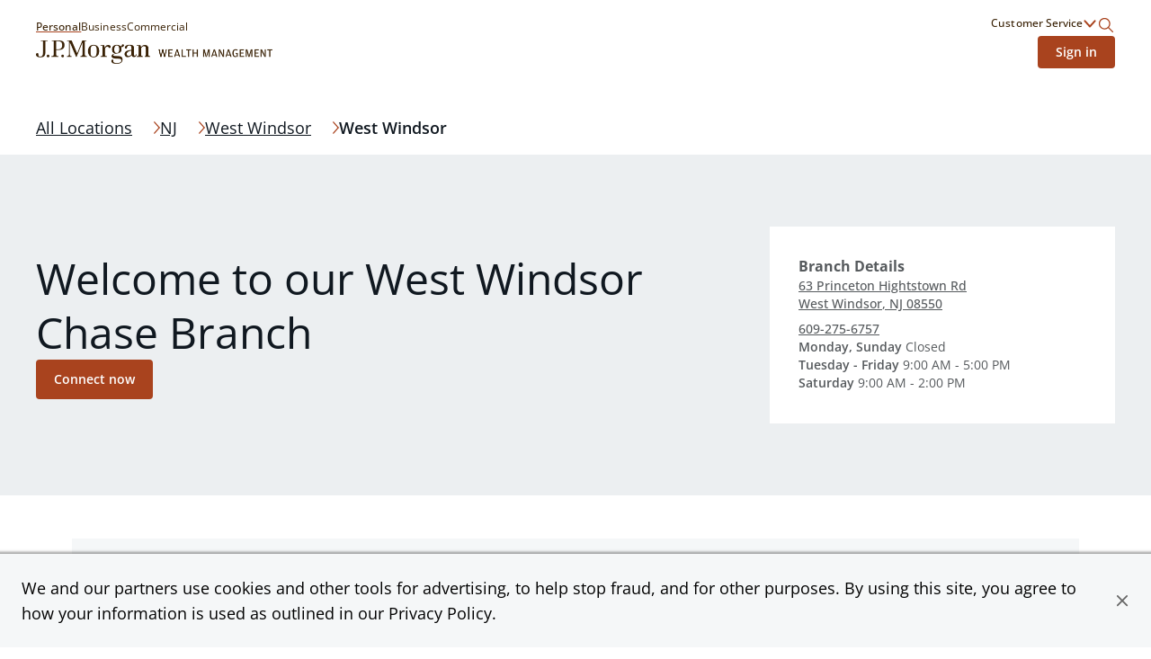

--- FILE ---
content_type: text/html; charset=utf-8
request_url: https://jpmorganwealthmanagement.chase.com/advisor/nj/west-windsor/63-princeton-hightstown-rd
body_size: 24190
content:
<!DOCTYPE html><html lang="en"><head><link rel="stylesheet" href="/assets/static/index-PnJUBALO.css"/>
<link rel="stylesheet" href="/assets/static/main-CTzXLsS7.css"/><title>Find a Financial Advisor in 63 Princeton Hightstown Rd West Windsor, NJ | Chase</title>
    <meta charset="UTF-8"/>
    <meta name="viewport" content="width=device-width, initial-scale=1, maximum-scale=5"/>
    <meta name="description" content="Connect with a financial advisor at West Windsor to discuss your investment strategy and see where you are on the path to your financial goals."/>
<meta property="og:title" content="Find a Financial Advisor in 63 Princeton Hightstown Rd West Windsor, NJ | Chase"/>
<meta property="og:description" content="Connect with a financial advisor at West Windsor to discuss your investment strategy and see where you are on the path to your financial goals."/>
<meta property="og:image" content="http://a.mktgcdn.com/p/axfcFAdMNsFs7UDXxVZO6jQVPs_rVRaPu_Y3jmtsRME/600x400.jpg"/>
<meta property="og:url" content="https://jpmorganwealthmanagement.chase.com/advisor/nj/west-windsor/63-princeton-hightstown-rd"/>
<link rel="canonical" href="https://jpmorganwealthmanagement.chase.com/advisor/nj/west-windsor/63-princeton-hightstown-rd"/>
<link rel="shortcut icon" type="image/ico" href="/assets/static/favicon-Bp6Dqbov.ico"/>
<meta http-equiv="X-UA-Compatible" content="IE=edge"/>
<link rel="dns-prefetch" href="//www.yext-pixel.com"/>
<link rel="dns-prefetch" href="//a.cdnmktg.com"/>
<link rel="dns-prefetch" href="//a.mktgcdn.com"/>
<link rel="dns-prefetch" href="//dynl.mktgcdn.com"/>
<link rel="dns-prefetch" href="//dynm.mktgcdn.com"/>
<link rel="dns-prefetch" href="//www.google-analytics.com"/>
<meta name="format-detection" content="telephone=no"/>
<meta property="og:type" content="website"/>
<meta property="twitter:card" content="summary"/>
<meta name="geo.position" content="undefined,undefined"/>
<meta name="geo.placename" content="West Windsor,New Jersey"/>
<meta name="geo.region" content="US-NJ"/>
    <script>window.yextAnalyticsEnabled=false;window.enableYextAnalytics=()=>{window.yextAnalyticsEnabled=true}</script>
<script type="application/ld+json">
  {"@graph":[{"@context":"https://schema.org","@type":"LocalBusiness","name":"Chase Bank","address":{"@type":"PostalAddress","streetAddress":"63 Princeton Hightstown Rd","addressLocality":"West Windsor","addressRegion":"NJ","postalCode":"08550","addressCountry":"US"},"openingHours":["Mo,Su 00:00-00:00","Tu,We,Th,Fr 09:00-17:00","Sa 09:00-14:00"],"description":"Find out how Chase can help you with checking, savings, mobile banking, and more. Deposit products provided by JPMorgan Chase Bank, N.A. Member FDIC.","telephone":"+16092756757"},{"@context":"http://www.schema.org","@type":"FAQPage","mainEntity":[{"@type":"Question","name":"Where can I find a J.P. Morgan Private Client Advisor near me?","acceptedAnswer":{"@type":"Answer","text":"At J.P. Morgan Wealth Management, we have advisors located in over 4,800 locations throughout the country. Our Private Client Advisors start with a complimentary investment check\\-up in person at a Chase branch or office. Click on the link below to find one near you."}},{"@type":"Question","name":"What can I expect when working with a dedicated advisor?","acceptedAnswer":{"@type":"Answer","text":"Your dedicated advisor takes the time to understand your short\\- and long\\-term goals and will create a personalized financial strategy tailored to where you are and what you want to achieve. Your advisor will proactively reach out to revisit your strategy to help ensure your plan stays on track through shifting markets, changing priorities, and life's milestones."}},{"@type":"Question","name":"What do I get with J.P. Morgan Private Client Advisor?","acceptedAnswer":{"@type":"Answer","text":"Work one\\-on\\-one with a dedicated J.P. Morgan Private Client Advisor in your local branch or office, or via video and phone, to build a personalized financial strategy and a custom investment portfolio with a wide range of investments curated to fit your needs."}},{"@type":"Question","name":"What happens if my goals or financial situation change?","acceptedAnswer":{"@type":"Answer","text":"Your dedicated advisor will revisit your strategy to ensure you stay on track through shifting markets, changing priorities and life's milestones. You can also schedule a meeting and your advisor will make the necessary adjustments to your strategy to help meet your new goals."}}]},{"@context":"http://www.schema.org","@type":"BreadcrumbList","itemListElement":[{"@type":"ListItem","name":"CWM Pages Directory","position":1,"item":{"@type":"Thing","@id":"../../../../index.html"}},{"@type":"ListItem","name":"NJ","position":2,"item":{"@type":"Thing","@id":"../../../../nj"}},{"@type":"ListItem","name":"West Windsor","position":3,"item":{"@type":"Thing","@id":"../../../../nj/west-windsor"}}]},null,null,null]}
  </script>
<script id="yext-entity-data" data-entity-id="2040892"></script>
<script src="https://www.chase.com/c/021123/apps/chase/clientlibs/foundation/scripts/Reporting.js" type="text/javascript" async=""></script>
<meta name="google-site-verification" content="3CrQzUY6Sc8yzx6kfUoUJaDReLCeS0E2Ky9uwa2_whQ"/><script type="module">
        const componentURL = new URL("/assets/client/location.Ddk-8ORi.js", import.meta.url)
        const component = await import(componentURL);

        const renderURL = new URL("/assets/render/_client.XybvDGjH.js", import.meta.url)
        const render = await import(renderURL);

        render.render(
        {
            Page: component.default,
            pageProps: JSON.parse(decodeURIComponent("%7B%22document%22%3A%7B%22__%22%3A%7B%22entityPageSet%22%3A%7B%7D%2C%22name%22%3A%22location%22%7D%2C%22_additionalLayoutComponents%22%3A%5B%22CustomCodeSection%22%5D%2C%22_env%22%3A%7B%22YEXT_PUBLIC_ADVISOR_SAVED_FILTER_ID%22%3A%221398735127%22%2C%22YEXT_PUBLIC_ANALYTICS_API_KEY%22%3A%229248f3aef14b0fe26569a767fd62a076%22%2C%22YEXT_PUBLIC_API_VERSION%22%3A%2220241015%22%2C%22YEXT_PUBLIC_BASE_PATH%22%3A%22%2Fadvisor%22%2C%22YEXT_PUBLIC_BASE_URL%22%3A%22https%3A%2F%2Fjpmorganwealthmanagement.chase.com%22%2C%22YEXT_PUBLIC_CITY_SAVED_FILTER_ID%22%3A%22dm_cwm-pages-directory_address_city%22%2C%22YEXT_PUBLIC_LOCATION_SAVED_FILTER_ID%22%3A%22395276987%2C1399642159%22%2C%22YEXT_PUBLIC_NEARBY_SECTION_API_KEY%22%3A%2262297b718e81320a753fd687dda6bae8%22%2C%22YEXT_PUBLIC_REGION_SAVED_FILTER_ID%22%3A%22dm_cwm-pages-directory_address_region%22%2C%22YEXT_PUBLIC_SEARCH_API_KEY%22%3A%221faa61c769b0576b73d8081040aa651c%22%2C%22YEXT_PUBLIC_SEARCH_EXPERIENCE_KEY%22%3A%22jmpc-cwm-search%22%2C%22YEXT_PUBLIC_SEARCH_VERSION%22%3A%22PRODUCTION%22%7D%2C%22_schema%22%3A%7B%22%40context%22%3A%22https%3A%2F%2Fschema.org%22%2C%22%40type%22%3A%22Thing%22%2C%22description%22%3A%22Find%20out%20how%20Chase%20can%20help%20you%20with%20checking%2C%20savings%2C%20mobile%20banking%2C%20and%20more.%20Deposit%20products%20provided%20by%20JPMorgan%20Chase%20Bank%2C%20N.A.%20Member%20FDIC.%22%2C%22name%22%3A%22Chase%20Bank%22%2C%22url%22%3A%22jpmorganwealthmanagement.chase.com%2Fnj%2Fwest-windsor%2F63-princeton-hightstown-rd%22%7D%2C%22_site%22%3A%7B%22c_cWMAdvisorsPlaybook%22%3A%7B%22body%22%3A%7B%22json%22%3A%7B%22root%22%3A%7B%22children%22%3A%5B%7B%22children%22%3A%5B%7B%22detail%22%3A0%2C%22format%22%3A0%2C%22mode%22%3A%22normal%22%2C%22style%22%3A%22%22%2C%22text%22%3A%22Learn%20how%20your%20advisor%20can%20guide%20you%20with%20a%20personalized%20strategy%20that%20adapts%20to%20your%20goals%20and%20the%20market%2C%20leveraging%20J.P.%20Morgan's%20global%20expertise.%22%2C%22type%22%3A%22text%22%2C%22version%22%3A1%7D%5D%2C%22direction%22%3A%22ltr%22%2C%22format%22%3A%22%22%2C%22indent%22%3A0%2C%22type%22%3A%22paragraph%22%2C%22version%22%3A1%7D%5D%2C%22direction%22%3A%22ltr%22%2C%22format%22%3A%22%22%2C%22indent%22%3A0%2C%22type%22%3A%22root%22%2C%22version%22%3A1%7D%7D%7D%2C%22cTAText%22%3A%22Learn%20more%22%2C%22header%22%3A%22Plan%20for%20the%20future%22%2C%22image%22%3A%7B%22alternateText%22%3A%22Image%20of%20a%20Financial%20Advisor%20sharing%20guidance%20to%20a%20customer%20via%20a%20laptop.%22%2C%22height%22%3A1057%2C%22url%22%3A%22https%3A%2F%2Fa.mktgcdn.com%2Fp%2FDmt2G-xMdlWChwV6EkSNt8JaeZrDAbK8fd4dK2ApvaQ%2F932x1057.jpg%22%2C%22width%22%3A932%7D%2C%22pDFFile%22%3A%7B%22mimeType%22%3A%22application%2Fpdf%22%2C%22name%22%3A%22ChaseWealthManagement_plan-for-the-future-playbook.pdf%22%2C%22size%22%3A%221119742%22%2C%22url%22%3A%22https%3A%2F%2Fa.mktgcdn.com%2Ff%2F646613%2Fz63iuXMARj1PGWztOxRdedUVd5xepmKqKEGo45HsPDU.pdf%22%7D%7D%2C%22c_cWMCityAndZipSearchHeader%22%3A%7B%22description%22%3A%22Connect%201%3A1%20with%20a%20dedicated%20advisor%20in%20your%20community%20and%20build%20a%20personalized%20investment%20plan%20tailored%20to%20your%20needs.%22%2C%22header%22%3A%22Locations%20near%20%7B%7Bresult%7D%7D%22%7D%2C%22c_cWMCityNextStepCTABreaker%22%3A%7B%22cWMNextStepCTABreakerItems%22%3A%5B%7B%22cWMNextStepCTA%22%3A%7B%22linkText%22%3A%22Get%20started%22%2C%22linkUrl%22%3A%22https%3A%2F%2Fwww.chase.com%2Fpersonal%2Finvestments%2Fways-to-invest%22%7D%2C%22cWMNextStepDescription%22%3A%22Invest%20on%20your%20own%2C%20with%20a%20team%20or%20with%20a%20personal%20advisor.%20We%20offer%20a%20range%20of%20services%2C%20all%20backed%20by%20our%20financial%20expertise.%22%2C%22cWMNextStepImage%22%3A%7B%22height%22%3A414%2C%22url%22%3A%22https%3A%2F%2Fa.mktgcdn.com%2Fp%2Fp5z_QlxA9PfIQUQi6uDJT-HP7CvBhNhpRLxhDMDhfGc%2F736x414.png%22%2C%22width%22%3A736%7D%2C%22cWMNextStepTItle%22%3A%22Explore%20ways%20to%20invest.%22%7D%2C%7B%22cWMNextStepCTA%22%3A%7B%22linkText%22%3A%22Connect%20now%22%2C%22linkUrl%22%3A%22https%3A%2F%2Fwww.chase.com%2Fpersonal%2Finvestments%2Fadvisor-contact-form%22%7D%2C%22cWMNextStepDescription%22%3A%22Schedule%20a%20one-on-one%20consultation%20and%20start%20building%20a%20personalized%20investment%20strategy%20and%20portfolio%20to%20reach%20your%20unique%20financial%20goals.%22%2C%22cWMNextStepImage%22%3A%7B%22height%22%3A933%2C%22url%22%3A%22https%3A%2F%2Fa.mktgcdn.com%2Fp%2F6m19Ddn4pJHaS05_cFAC8Oo8enSKrCg6Kz4qFDcJIVg%2F1416x933.png%22%2C%22width%22%3A1416%7D%2C%22cWMNextStepTItle%22%3A%22Start%20working%20with%20a%20J.P.%20Morgan%20Advisor.%22%7D%5D%2C%22cWMRegionNextStepCTABreaker%22%3A%22Ready%20to%20take%20the%20next%20step%3F%22%7D%2C%22c_cWMCopyright%22%3A%7B%22json%22%3A%7B%22root%22%3A%7B%22children%22%3A%5B%7B%22children%22%3A%5B%7B%22detail%22%3A0%2C%22format%22%3A0%2C%22mode%22%3A%22normal%22%2C%22style%22%3A%22%22%2C%22text%22%3A%22%C2%A9%20%7B%7Byear%7D%7D%20JPMorgan%20Chase%20%26%20Co.%22%2C%22type%22%3A%22text%22%2C%22version%22%3A1%7D%5D%2C%22direction%22%3A%22ltr%22%2C%22format%22%3A%22%22%2C%22indent%22%3A0%2C%22type%22%3A%22paragraph%22%2C%22version%22%3A1%7D%5D%2C%22direction%22%3A%22ltr%22%2C%22format%22%3A%22%22%2C%22indent%22%3A0%2C%22type%22%3A%22root%22%2C%22version%22%3A1%7D%7D%7D%2C%22c_cWMDefaultSearchHeader%22%3A%22J.P.%20Morgan%20Wealth%20Management%20US%22%2C%22c_cWMDirectorySearchHeader%22%3A%7B%22description%22%3A%22Partner%20with%20a%20J.P.%20Morgan%20advisor%20near%20you%20and%20start%20building%20a%20personalized%20investment%20strategy%20to%20help%20reach%20your%20financial%20goals.%22%2C%22header%22%3A%22See%20all%20%7B%7Bresult%7D%7D%20locations%22%7D%2C%22c_cWMFooterLogo%22%3A%7B%22alternateText%22%3A%22J.P.%20Morgan%20Wealth%20Management%20Logo%22%2C%22height%22%3A52%2C%22url%22%3A%22https%3A%2F%2Fa.mktgcdn.com%2Fp%2FFlVFN5_re_bEbExrD5_I2TGA0F64oMS8KTyDa8Uz5kE%2F525x52.png%22%2C%22width%22%3A525%7D%2C%22c_cWMFooterSecondaryLinks%22%3A%5B%7B%22linkText%22%3A%22Privacy%20%26%20Security%22%2C%22linkUrl%22%3A%22https%3A%2F%2Fwww.chase.com%2Fdigital%2Fresources%2Fprivacy-security%22%7D%2C%7B%22linkText%22%3A%22Terms%20of%20Use%22%2C%22linkUrl%22%3A%22https%3A%2F%2Fwww.chase.com%2Fdigital%2Fresources%2Fterms-of-use%22%7D%2C%7B%22linkText%22%3A%22Accessibility%22%2C%22linkUrl%22%3A%22https%3A%2F%2Fwww.chase.com%2Fdigital%2Fresources%2Faccessibility%22%7D%2C%7B%22linkText%22%3A%22Site%20Map%22%2C%22linkUrl%22%3A%22https%3A%2F%2Fwww.chase.com%2Fdigital%2Fresources%2Fsitemap%22%7D%2C%7B%22linkText%22%3A%22Ad%20Choices%22%2C%22linkUrl%22%3A%22https%3A%2F%2Foptout.aboutads.info%2F%3Fc%3D2%26lang%3DEN%22%7D%5D%2C%22c_cWMHeaderLogo%22%3A%7B%22alternateText%22%3A%22J.P.%20Morgan%20Wealth%20Management%20Logo%22%2C%22height%22%3A52%2C%22url%22%3A%22https%3A%2F%2Fa.mktgcdn.com%2Fp%2FFlVFN5_re_bEbExrD5_I2TGA0F64oMS8KTyDa8Uz5kE%2F525x52.png%22%2C%22width%22%3A525%7D%2C%22c_cWMHeaderLogoURL%22%3A%22https%3A%2F%2Fwww.chase.com%2Fpersonal%2Finvestments%22%2C%22c_cWMHeaderMobileLogo%22%3A%7B%22alternateText%22%3A%22J.P.%20Morgan%20Wealth%20Management%20Logo%22%2C%22height%22%3A102%2C%22url%22%3A%22https%3A%2F%2Fa.mktgcdn.com%2Fp%2FUTMSG_udqTfHOR_XwJDrPEd4PchK9n2fTZJM-bd1dg0%2F333x102.png%22%2C%22width%22%3A333%7D%2C%22c_cWMLegalCopy%22%3A%7B%22json%22%3A%7B%22root%22%3A%7B%22children%22%3A%5B%7B%22children%22%3A%5B%7B%22detail%22%3A0%2C%22format%22%3A0%2C%22mode%22%3A%22normal%22%2C%22style%22%3A%22%22%2C%22text%22%3A%22%E2%80%9CChase%2C%E2%80%9D%20%E2%80%9CJPMorgan%2C%E2%80%9D%20%E2%80%9CJPMorgan%20Chase%2C%E2%80%9D%20the%20JPMorgan%20Chase%20logo%20and%20the%20Octagon%20Symbol%20are%20trademarks%20of%20JPMorgan%20Chase%20Bank%2C%20N.A.%20JPMorgan%20Chase%20Bank%2C%20N.A.%20is%20a%20wholly-owned%20subsidiary%20of%20JPMorgan%20Chase%20%26%20Co.%22%2C%22type%22%3A%22text%22%2C%22version%22%3A1%7D%5D%2C%22direction%22%3A%22ltr%22%2C%22format%22%3A%22%22%2C%22indent%22%3A0%2C%22type%22%3A%22paragraph%22%2C%22version%22%3A1%7D%5D%2C%22direction%22%3A%22ltr%22%2C%22format%22%3A%22%22%2C%22indent%22%3A0%2C%22type%22%3A%22root%22%2C%22version%22%3A1%7D%7D%7D%2C%22c_cWMLinkedDisclaimer%22%3A%5B%7B%22c_disclaimerHeading%22%3A%22%5BLEARN%20MORE%5D(https%3A%2F%2Fbrokercheck.finra.org%2Ffirm%2Fsummary%2F79)%20ABOUT%20OUR%20FIRM%20AND%20INVESTMENT%20PROFESSIONALS%20AT%20FINRA%20BROKERCHECK%22%2C%22c_disclaimerProductList%22%3A%5B%22%E2%80%A2%20NOT%20FDIC%20INSURED%22%2C%22%E2%80%A2%20NOT%20INSURED%20BY%20ANY%20FEDERAL%20GOVERNMENT%20AGENCY%22%2C%22%E2%80%A2%20NOT%20A%20DEPOSIT%20OR%20OTHER%20OBLIGATION%20OF%2C%20OR%20GUARANTEED%20BY%2C%20JPMORGAN%20CHASE%20BANK%2C%20N.A.%20OR%20ANY%20OF%20ITS%20AFFILIATES%22%2C%22%E2%80%A2%20SUBJECT%20TO%20INVESTMENT%20RISKS%2C%20INCLUDING%20POSSIBLE%20LOSS%20OF%20THE%20PRINCIPAL%20AMOUNT%20INVESTED%22%5D%2C%22c_disclaimerProductTitle%22%3A%22INVESTMENT%20AND%20INSURANCE%20PRODUCTS%20ARE%3A%22%2C%22c_disclaimerTextList%22%3A%5B%22To%20learn%20more%20about%20J.%20P.%20Morgan's%20investment%20business%2C%20including%20our%20accounts%2C%20products%20and%20services%2C%20as%20well%20as%20our%20relationship%20with%20you%2C%20please%20review%20our%20%5BJ.P.%20Morgan%20Securities%20LLC%20Form%20CRS%20(PDF)%5D(https%3A%2F%2Fwww.jpmorgan.com%2Fcontent%2Fdam%2Fjpm%2Fglobal%2Fdisclosures%2Fby%5C%5C-regulation%2Fform_crs.pdf)%20and%20%5BGuide%20to%20Investment%20Services%20and%20Brokerage%20Products%5D(https%3A%2F%2Finvestment.jpmorgan.com%2F).%5Cn%5Cn%5Cn**JPMorgan%20Chase%20and%20its%20affiliates%20do%20not%20provide%20tax%2C%20legal%20or%20accounting%20advice.%20This%20material%20has%20been%20prepared%20for%20informational%20purposes%20only%2C%20and%20is%20not%20intended%20to%20provide%2C%20and%20should%20not%20be%20relied%20on%20for%20tax%2C%20legal%20or%20accounting%20advice.%20You%20should%20consult%20your%20own%20tax%2C%20legal%20and%20accounting%20advisors%20before%20engaging%20in%20any%20transaction.**%5Cn%5Cn%5CnInvesting%20involves%20market%20risk%2C%20including%20possible%20loss%20of%20principal%2C%20and%20there%20is%20no%20guarantee%20that%20investment%20objectives%20will%20be%20achieved.%20Past%20performance%20is%20not%20a%20guarantee%20of%20future%20results.%5Cn%5Cn%5CnAsset%20allocation%2Fdiversification%20does%20not%20guarantee%20a%20profit%20or%20protect%20against%20a%20loss.%5Cn%5Cn%5CnJ.P.%20Morgan%20Wealth%20Management%20is%20a%20business%20of%20JPMorgan%20Chase%20%5C%5C%26%20Co.%2C%20which%20offers%20investment%20products%20and%20services%20through%20**J.P.%20Morgan%20Securities%20LLC**%20(JPMS)%2C%20a%20registered%20broker%5C%5C-dealer%20and%20investment%20adviser%2C%20member%20%5BFINRA%5D(http%3A%2F%2Fwww.finra.org%2F)%20and%20%5BSIPC%5D(https%3A%2F%2Fwww.sipc.org%2F).%20Insurance%20products%20are%20made%20available%20through%20Chase%20Insurance%20Agency%2C%20Inc.%20(CIA)%2C%20a%20licensed%20insurance%20agency%2C%20doing%20business%20as%20Chase%20Insurance%20Agency%20Services%2C%20Inc.%20in%20Florida.%20Certain%20custody%20and%20other%20services%20are%20provided%20by%20JPMorgan%20Chase%20Bank%2C%20N.A.%20(JPMCB).%20JPMS%2C%20CIA%20and%20JPMCB%20are%20affiliated%20companies%20under%20the%20common%20control%20of%20JPMorgan%20Chase%20%5C%5C%26%20Co.%20Products%20not%20available%20in%20all%20states.%22%5D%7D%5D%2C%22c_cWMLoginLink%22%3A%7B%22linkText%22%3A%22Sign%20in%22%2C%22linkUrl%22%3A%22https%3A%2F%2Fsecure.chase.com%2Fweb%2Fauth%2Fdashboard%22%7D%2C%22c_cWMMarketInsights%22%3A%7B%22marketInsightList%22%3A%5B%7B%22description%22%3A%7B%22json%22%3A%7B%22root%22%3A%7B%22children%22%3A%5B%7B%22children%22%3A%5B%7B%22detail%22%3A0%2C%22format%22%3A0%2C%22mode%22%3A%22normal%22%2C%22style%22%3A%22%22%2C%22text%22%3A%22Read%20weekly%20commentary%20and%20learn%20about%20relevant%20insights%20about%20timely%20market%20events%20by%20J.P.%20Morgan%E2%80%99s%20investment%20strategists.%22%2C%22type%22%3A%22text%22%2C%22version%22%3A1%7D%5D%2C%22direction%22%3A%22ltr%22%2C%22format%22%3A%22%22%2C%22indent%22%3A0%2C%22type%22%3A%22paragraph%22%2C%22version%22%3A1%7D%2C%7B%22children%22%3A%5B%5D%2C%22format%22%3A%22%22%2C%22indent%22%3A0%2C%22type%22%3A%22paragraph%22%2C%22version%22%3A1%7D%5D%2C%22direction%22%3A%22ltr%22%2C%22format%22%3A%22%22%2C%22indent%22%3A0%2C%22type%22%3A%22root%22%2C%22version%22%3A1%7D%7D%7D%2C%22image%22%3A%7B%22alternateText%22%3A%22The%20Know%20Content%20logo%22%2C%22height%22%3A392%2C%22url%22%3A%22https%3A%2F%2Fa.mktgcdn.com%2Fp%2FNXnV0RIFmIhT24lTF1jxp-6qNUcKdiuk-pgZwO9TYDo%2F696x392.jpg%22%2C%22width%22%3A696%7D%2C%22link%22%3A%22https%3A%2F%2Fwww.chase.com%2Fpersonal%2Finvestments%2Flearning-and-insights%22%2C%22title%22%3A%22Top%20Market%20Takeaways%22%7D%2C%7B%22description%22%3A%7B%22json%22%3A%7B%22root%22%3A%7B%22children%22%3A%5B%7B%22children%22%3A%5B%7B%22detail%22%3A0%2C%22format%22%3A0%2C%22mode%22%3A%22normal%22%2C%22style%22%3A%22%22%2C%22text%22%3A%22Read%20monthly%20commentary%20about%20the%20economy%2C%20markets%20and%20investment%20portfolios%20from%20Chairman%20of%20Market%20and%20Investment%20Strategy%20for%20J.P.%20Morgan%20Asset%20Management%20Michael%20Cembalest.%22%2C%22type%22%3A%22text%22%2C%22version%22%3A1%7D%5D%2C%22direction%22%3A%22ltr%22%2C%22format%22%3A%22%22%2C%22indent%22%3A0%2C%22type%22%3A%22paragraph%22%2C%22version%22%3A1%7D%5D%2C%22direction%22%3A%22ltr%22%2C%22format%22%3A%22%22%2C%22indent%22%3A0%2C%22type%22%3A%22root%22%2C%22version%22%3A1%7D%7D%7D%2C%22image%22%3A%7B%22alternateText%22%3A%22Headshot%20of%20J.P.%20Morgan%20Asset%20Management%20Chairman%20Michael%20Cembalest%22%2C%22height%22%3A392%2C%22url%22%3A%22https%3A%2F%2Fa.mktgcdn.com%2Fp%2FSDSrrlFHlmiFSiaBPNsUjrZBWrzVDYVB9468hzoNTcc%2F696x392.jpg%22%2C%22width%22%3A696%7D%2C%22link%22%3A%22https%3A%2F%2Fwww.chase.com%2Fpersonal%2Finvestments%2Flearning-and-insights%22%2C%22title%22%3A%22Eye%20on%20the%20Market%22%7D%2C%7B%22description%22%3A%7B%22json%22%3A%7B%22root%22%3A%7B%22children%22%3A%5B%7B%22children%22%3A%5B%7B%22detail%22%3A0%2C%22format%22%3A0%2C%22mode%22%3A%22normal%22%2C%22style%22%3A%22%22%2C%22text%22%3A%22Hear%20firsthand%20reflections%20from%20our%20team%20of%C2%A0%20strategists%2C%20industry%20leaders%20and%20special%20guests.%22%2C%22type%22%3A%22text%22%2C%22version%22%3A1%7D%5D%2C%22direction%22%3A%22ltr%22%2C%22format%22%3A%22%22%2C%22indent%22%3A0%2C%22type%22%3A%22paragraph%22%2C%22version%22%3A1%7D%5D%2C%22direction%22%3A%22ltr%22%2C%22format%22%3A%22%22%2C%22indent%22%3A0%2C%22type%22%3A%22root%22%2C%22version%22%3A1%7D%7D%7D%2C%22image%22%3A%7B%22alternateText%22%3A%22Image%20of%20two%20people%20together%20on%20the%20couch%22%2C%22height%22%3A387%2C%22url%22%3A%22https%3A%2F%2Fa.mktgcdn.com%2Fp%2FqRDRWF3goPLok1GuXWuGgYj_uN8hS8iu5dOl_QPjjPc%2F688x387.jpg%22%2C%22width%22%3A688%7D%2C%22link%22%3A%22https%3A%2F%2Fwww.chase.com%2Fpersonal%2Finvestments%2Flearning-and-insights%22%2C%22title%22%3A%22Events%20and%20webinars%22%7D%5D%2C%22sectionCTA%22%3A%7B%22label%22%3A%22Explore%20market%20insights%22%2C%22link%22%3A%22https%3A%2F%2Fwww.chase.com%2Fpersonal%2Finvestments%2Flearning-and-insights%22%2C%22linkType%22%3A%22URL%22%7D%2C%22sectionDescription%22%3A%22Discover%20how%20our%20industry%20strategists%20analyze%20the%20trends%20shaping%20today's%20market.%20Partner%20with%20a%20J.P.%20Morgan%20Private%20Client%20Advisor%20for%20deeper%20insights%20and%20informed%20decision-making.%22%2C%22sectionTitle%22%3A%22Market%20insights%22%7D%2C%22c_cWMOtherProductsAndServices%22%3A%5B%7B%22linkText%22%3A%22Online%20Banking%22%2C%22linkUrl%22%3A%22https%3A%2F%2Fwww.chase.com%2Fdigital%2Fonline-banking%22%7D%2C%7B%22linkText%22%3A%22Mobile%20Banking%22%2C%22linkUrl%22%3A%22https%3A%2F%2Fwww.chase.com%2Fdigital%2Fmobile-banking%22%7D%2C%7B%22linkText%22%3A%22Security%20Center%22%2C%22linkUrl%22%3A%22https%3A%2F%2Fwww.chase.com%2Fdigital%2Fresources%2Fprivacy-security%22%7D%2C%7B%22linkText%22%3A%22Deposit%20and%20Prepaid%20Account%20Agreement%22%2C%22linkUrl%22%3A%22https%3A%2F%2Fwww.chase.com%2Fpersonal%2Fbranch-disclosures%22%7D%5D%2C%22c_cWMPrimaryLinks%22%3A%5B%7B%22linkText%22%3A%22Personal%22%2C%22linkUrl%22%3A%22https%3A%2F%2Fjpmorganwealthmanagement.chase.com%2Fadvisor%22%7D%2C%7B%22linkText%22%3A%22Business%22%2C%22linkUrl%22%3A%22https%3A%2F%2Fwww.chase.com%2Fbusiness%22%7D%2C%7B%22linkText%22%3A%22Commercial%22%2C%22linkUrl%22%3A%22https%3A%2F%2Fwww.jpmorgan.com%2Fcommercial-banking%22%7D%5D%2C%22c_cWMProductsAndServices%22%3A%7B%22productsAndServices%22%3A%5B%7B%22description%22%3A%7B%22json%22%3A%7B%22root%22%3A%7B%22children%22%3A%5B%7B%22children%22%3A%5B%7B%22detail%22%3A0%2C%22format%22%3A0%2C%22mode%22%3A%22normal%22%2C%22style%22%3A%22%22%2C%22text%22%3A%22Whether%20you%20choose%20to%20work%20with%20%22%2C%22type%22%3A%22text%22%2C%22version%22%3A1%7D%2C%7B%22children%22%3A%5B%7B%22detail%22%3A0%2C%22format%22%3A0%2C%22mode%22%3A%22normal%22%2C%22style%22%3A%22%22%2C%22text%22%3A%22an%20advisor%22%2C%22type%22%3A%22text%22%2C%22version%22%3A1%7D%5D%2C%22direction%22%3A%22ltr%22%2C%22format%22%3A%22%22%2C%22indent%22%3A0%2C%22rel%22%3A%22noopener%22%2C%22type%22%3A%22link%22%2C%22url%22%3A%22https%3A%2F%2Fwww.chase.com%2Fpersonal%2Finvestments%2Fadvisor-services%22%2C%22version%22%3A1%7D%2C%7B%22detail%22%3A0%2C%22format%22%3A0%2C%22mode%22%3A%22normal%22%2C%22style%22%3A%22%22%2C%22text%22%3A%22%20and%20develop%20a%20financial%20strategy%20or%20%22%2C%22type%22%3A%22text%22%2C%22version%22%3A1%7D%2C%7B%22children%22%3A%5B%7B%22detail%22%3A0%2C%22format%22%3A0%2C%22mode%22%3A%22normal%22%2C%22style%22%3A%22%22%2C%22text%22%3A%22invest%20online%22%2C%22type%22%3A%22text%22%2C%22version%22%3A1%7D%5D%2C%22direction%22%3A%22ltr%22%2C%22format%22%3A%22%22%2C%22indent%22%3A0%2C%22rel%22%3A%22noopener%22%2C%22type%22%3A%22link%22%2C%22url%22%3A%22https%3A%2F%2Fwww.chase.com%2Fpersonal%2Finvestments%2Fonline-investing%2Fself-directed%22%2C%22version%22%3A1%7D%2C%7B%22detail%22%3A0%2C%22format%22%3A0%2C%22mode%22%3A%22normal%22%2C%22style%22%3A%22%22%2C%22text%22%3A%22%2C%20J.P.%20Morgan%20offers%20insights%2C%20expertise%20and%20tools%20to%20help%20you%20reach%20your%20goals.%22%2C%22type%22%3A%22text%22%2C%22version%22%3A1%7D%5D%2C%22direction%22%3A%22ltr%22%2C%22format%22%3A%22%22%2C%22indent%22%3A0%2C%22type%22%3A%22paragraph%22%2C%22version%22%3A1%7D%5D%2C%22direction%22%3A%22ltr%22%2C%22format%22%3A%22%22%2C%22indent%22%3A0%2C%22type%22%3A%22root%22%2C%22version%22%3A1%7D%7D%7D%2C%22title%22%3A%22Planning%20and%20investments%22%7D%2C%7B%22description%22%3A%7B%22json%22%3A%7B%22root%22%3A%7B%22children%22%3A%5B%7B%22children%22%3A%5B%7B%22detail%22%3A0%2C%22format%22%3A0%2C%22mode%22%3A%22normal%22%2C%22style%22%3A%22%22%2C%22text%22%3A%22Work%201%3A1%20with%20a%20%22%2C%22type%22%3A%22text%22%2C%22version%22%3A1%7D%2C%7B%22children%22%3A%5B%7B%22detail%22%3A0%2C%22format%22%3A0%2C%22mode%22%3A%22normal%22%2C%22style%22%3A%22%22%2C%22text%22%3A%22J.P.Morgan%20advisor%22%2C%22type%22%3A%22text%22%2C%22version%22%3A1%7D%5D%2C%22direction%22%3A%22ltr%22%2C%22format%22%3A%22%22%2C%22indent%22%3A0%2C%22rel%22%3A%22noopener%22%2C%22type%22%3A%22link%22%2C%22url%22%3A%22https%3A%2F%2Fwww.chase.com%2Fpersonal%2Finvestments%2Fadvisor-services%22%2C%22version%22%3A1%7D%2C%7B%22detail%22%3A0%2C%22format%22%3A0%2C%22mode%22%3A%22normal%22%2C%22style%22%3A%22%22%2C%22text%22%3A%22%20virtually%20or%20in%20your%20%22%2C%22type%22%3A%22text%22%2C%22version%22%3A1%7D%2C%7B%22children%22%3A%5B%7B%22detail%22%3A0%2C%22format%22%3A0%2C%22mode%22%3A%22normal%22%2C%22style%22%3A%22%22%2C%22text%22%3A%22Chase%20Branch%22%2C%22type%22%3A%22text%22%2C%22version%22%3A1%7D%5D%2C%22direction%22%3A%22ltr%22%2C%22format%22%3A%22%22%2C%22indent%22%3A0%2C%22rel%22%3A%22noopener%22%2C%22type%22%3A%22link%22%2C%22url%22%3A%22https%3A%2F%2Fjpmorganwealthmanagement.chase.com%2Fadvisor%22%2C%22version%22%3A1%7D%2C%7B%22detail%22%3A0%2C%22format%22%3A0%2C%22mode%22%3A%22normal%22%2C%22style%22%3A%22%22%2C%22text%22%3A%22%20to%20build%20a%20personalized%20financial%20strategy%20based%20on%20what%E2%80%99s%20important%20to%20you%2C%20starting%20with%20a%20minimum%20investment%20of%20%2425%2C000.%22%2C%22type%22%3A%22text%22%2C%22version%22%3A1%7D%5D%2C%22direction%22%3A%22ltr%22%2C%22format%22%3A%22%22%2C%22indent%22%3A0%2C%22type%22%3A%22paragraph%22%2C%22version%22%3A1%7D%5D%2C%22direction%22%3A%22ltr%22%2C%22format%22%3A%22%22%2C%22indent%22%3A0%2C%22type%22%3A%22root%22%2C%22version%22%3A1%7D%7D%7D%2C%22title%22%3A%22Invest%20with%20our%20advisors%22%7D%2C%7B%22description%22%3A%7B%22json%22%3A%7B%22root%22%3A%7B%22children%22%3A%5B%7B%22children%22%3A%5B%7B%22detail%22%3A0%2C%22format%22%3A0%2C%22mode%22%3A%22normal%22%2C%22style%22%3A%22%22%2C%22text%22%3A%22Easily%20%22%2C%22type%22%3A%22text%22%2C%22version%22%3A1%7D%2C%7B%22children%22%3A%5B%7B%22detail%22%3A0%2C%22format%22%3A0%2C%22mode%22%3A%22normal%22%2C%22style%22%3A%22%22%2C%22text%22%3A%22fund%22%2C%22type%22%3A%22text%22%2C%22version%22%3A1%7D%5D%2C%22direction%22%3A%22ltr%22%2C%22format%22%3A%22%22%2C%22indent%22%3A0%2C%22rel%22%3A%22noopener%22%2C%22type%22%3A%22link%22%2C%22url%22%3A%22https%3A%2F%2Fwww.chase.com%2Fpersonal%2Finvestments%2Ffunding%22%2C%22version%22%3A1%7D%2C%7B%22detail%22%3A0%2C%22format%22%3A0%2C%22mode%22%3A%22normal%22%2C%22style%22%3A%22%22%2C%22text%22%3A%22%2C%20research%2C%20trade%20and%20manage%20your%20investments%20online%20all%20conveniently%20in%20the%20Chase%20Mobile%C2%AE%20app%20or%20at%20chase.com.%20%22%2C%22type%22%3A%22text%22%2C%22version%22%3A1%7D%2C%7B%22children%22%3A%5B%7B%22detail%22%3A0%2C%22format%22%3A0%2C%22mode%22%3A%22normal%22%2C%22style%22%3A%22%22%2C%22text%22%3A%22J.P.%20Morgan%20online%20investing%20%22%2C%22type%22%3A%22text%22%2C%22version%22%3A1%7D%5D%2C%22direction%22%3A%22ltr%22%2C%22format%22%3A%22%22%2C%22indent%22%3A0%2C%22rel%22%3A%22noopener%22%2C%22type%22%3A%22link%22%2C%22url%22%3A%22https%3A%2F%2Faccount.chase.com%2Finvesting%2Fself-directedoffer%22%2C%22version%22%3A1%7D%2C%7B%22detail%22%3A0%2C%22format%22%3A0%2C%22mode%22%3A%22normal%22%2C%22style%22%3A%22%22%2C%22text%22%3A%22is%20the%20easy%2C%20smart%20and%20low-cost%20way%20to%20invest%20online.%20Check%20here%20for%20the%20latest%20J.P.%20Morgan%20online%20investing%20%22%2C%22type%22%3A%22text%22%2C%22version%22%3A1%7D%2C%7B%22children%22%3A%5B%7B%22detail%22%3A0%2C%22format%22%3A0%2C%22mode%22%3A%22normal%22%2C%22style%22%3A%22%22%2C%22text%22%3A%22features%22%2C%22type%22%3A%22text%22%2C%22version%22%3A1%7D%5D%2C%22direction%22%3A%22ltr%22%2C%22format%22%3A%22%22%2C%22indent%22%3A0%2C%22rel%22%3A%22noopener%22%2C%22type%22%3A%22link%22%2C%22url%22%3A%22https%3A%2F%2Fwww.chase.com%2Fpersonal%2Finvestments%2Fonline-investing%2Fself-directed%2Finvesting-features%22%2C%22version%22%3A1%7D%2C%7B%22children%22%3A%5B%7B%22detail%22%3A0%2C%22format%22%3A0%2C%22mode%22%3A%22normal%22%2C%22style%22%3A%22%22%2C%22text%22%3A%22%2C%20offers%2C%20promotions%2C%20and%20coupons.%22%2C%22type%22%3A%22text%22%2C%22version%22%3A1%7D%5D%2C%22direction%22%3A%22ltr%22%2C%22format%22%3A%22%22%2C%22indent%22%3A0%2C%22rel%22%3A%22noopener%22%2C%22type%22%3A%22link%22%2C%22url%22%3A%22https%3A%2F%2Faccount.chase.com%2Finvesting%2Fself-directedoffer%22%2C%22version%22%3A1%7D%5D%2C%22direction%22%3A%22ltr%22%2C%22format%22%3A%22%22%2C%22indent%22%3A0%2C%22type%22%3A%22paragraph%22%2C%22version%22%3A1%7D%5D%2C%22direction%22%3A%22ltr%22%2C%22format%22%3A%22%22%2C%22indent%22%3A0%2C%22type%22%3A%22root%22%2C%22version%22%3A1%7D%7D%7D%2C%22title%22%3A%22J.P.%20Morgan%20online%20investing%22%7D%2C%7B%22description%22%3A%7B%22json%22%3A%7B%22root%22%3A%7B%22children%22%3A%5B%7B%22children%22%3A%5B%7B%22detail%22%3A0%2C%22format%22%3A0%2C%22mode%22%3A%22normal%22%2C%22style%22%3A%22%22%2C%22text%22%3A%22Our%20%22%2C%22type%22%3A%22text%22%2C%22version%22%3A1%7D%2C%7B%22children%22%3A%5B%7B%22detail%22%3A0%2C%22format%22%3A0%2C%22mode%22%3A%22normal%22%2C%22style%22%3A%22%22%2C%22text%22%3A%22calculators%22%2C%22type%22%3A%22text%22%2C%22version%22%3A1%7D%5D%2C%22direction%22%3A%22ltr%22%2C%22format%22%3A%22%22%2C%22indent%22%3A0%2C%22rel%22%3A%22noopener%22%2C%22type%22%3A%22link%22%2C%22url%22%3A%22https%3A%2F%2Fwww.chase.com%2Fpersonal%2Finvestments%2Finvestment-tools-resources%22%2C%22version%22%3A1%7D%2C%7B%22detail%22%3A0%2C%22format%22%3A0%2C%22mode%22%3A%22normal%22%2C%22style%22%3A%22%22%2C%22text%22%3A%22%20are%20here%20to%20help%20you%20analyze%20your%20numbers%20and%20ensure%20you're%20on%20the%20path%20to%20meeting%20your%20financial%20goals.%22%2C%22type%22%3A%22text%22%2C%22version%22%3A1%7D%5D%2C%22direction%22%3A%22ltr%22%2C%22format%22%3A%22%22%2C%22indent%22%3A0%2C%22type%22%3A%22paragraph%22%2C%22version%22%3A1%7D%2C%7B%22children%22%3A%5B%7B%22children%22%3A%5B%7B%22detail%22%3A0%2C%22format%22%3A0%2C%22mode%22%3A%22normal%22%2C%22style%22%3A%22%22%2C%22text%22%3A%22For%20a%20comparison%20of%20IRAs%20and%20which%20one%20aligns%20with%20you%3A%20%22%2C%22type%22%3A%22text%22%2C%22version%22%3A1%7D%2C%7B%22children%22%3A%5B%7B%22detail%22%3A0%2C%22format%22%3A0%2C%22mode%22%3A%22normal%22%2C%22style%22%3A%22%22%2C%22text%22%3A%22IRA%20Calculator%22%2C%22type%22%3A%22text%22%2C%22version%22%3A1%7D%5D%2C%22direction%22%3A%22ltr%22%2C%22format%22%3A%22%22%2C%22indent%22%3A0%2C%22rel%22%3A%22noopener%22%2C%22type%22%3A%22link%22%2C%22url%22%3A%22https%3A%2F%2Fwww.chase.com%2Fpersonal%2Finvestments%2Fretirement%2Fretirement-calculators%2Ftraditional-ira-calculator%22%2C%22version%22%3A1%7D%5D%2C%22direction%22%3A%22ltr%22%2C%22format%22%3A%22%22%2C%22indent%22%3A0%2C%22type%22%3A%22listitem%22%2C%22value%22%3A1%2C%22version%22%3A1%7D%2C%7B%22children%22%3A%5B%7B%22detail%22%3A0%2C%22format%22%3A0%2C%22mode%22%3A%22normal%22%2C%22style%22%3A%22%22%2C%22text%22%3A%22Plan%20for%20your%20retirement%3A%20%22%2C%22type%22%3A%22text%22%2C%22version%22%3A1%7D%2C%7B%22children%22%3A%5B%7B%22detail%22%3A0%2C%22format%22%3A0%2C%22mode%22%3A%22normal%22%2C%22style%22%3A%22%22%2C%22text%22%3A%22401K%2F403b%20Calculator%22%2C%22type%22%3A%22text%22%2C%22version%22%3A1%7D%5D%2C%22direction%22%3A%22ltr%22%2C%22format%22%3A%22%22%2C%22indent%22%3A0%2C%22rel%22%3A%22noopener%22%2C%22type%22%3A%22link%22%2C%22url%22%3A%22https%3A%2F%2Fwww.chase.com%2Fpersonal%2Finvestments%2Fretirement%2Fretirement-calculators%2F401K-403B-calculator%22%2C%22version%22%3A1%7D%5D%2C%22direction%22%3A%22ltr%22%2C%22format%22%3A%22%22%2C%22indent%22%3A0%2C%22type%22%3A%22listitem%22%2C%22value%22%3A2%2C%22version%22%3A1%7D%2C%7B%22children%22%3A%5B%7B%22detail%22%3A0%2C%22format%22%3A0%2C%22mode%22%3A%22normal%22%2C%22style%22%3A%22%22%2C%22text%22%3A%22Compare%20annuity%20payouts%20to%20create%20your%20desired%20strategy%3A%20%22%2C%22type%22%3A%22text%22%2C%22version%22%3A1%7D%2C%7B%22children%22%3A%5B%7B%22detail%22%3A0%2C%22format%22%3A0%2C%22mode%22%3A%22normal%22%2C%22style%22%3A%22%22%2C%22text%22%3A%22Annuity%20Calculator%22%2C%22type%22%3A%22text%22%2C%22version%22%3A1%7D%5D%2C%22direction%22%3A%22ltr%22%2C%22format%22%3A%22%22%2C%22indent%22%3A0%2C%22rel%22%3A%22noopener%22%2C%22type%22%3A%22link%22%2C%22url%22%3A%22https%3A%2F%2Fwww.chase.com%2Fpersonal%2Finvestments%2Fretirement%2Fretirement-calculators%2Fannuity-income-calculator%22%2C%22version%22%3A1%7D%5D%2C%22direction%22%3A%22ltr%22%2C%22format%22%3A%22%22%2C%22indent%22%3A0%2C%22type%22%3A%22listitem%22%2C%22value%22%3A3%2C%22version%22%3A1%7D%2C%7B%22children%22%3A%5B%7B%22detail%22%3A0%2C%22format%22%3A0%2C%22mode%22%3A%22normal%22%2C%22style%22%3A%22%22%2C%22text%22%3A%22Understand%20how%20your%20retirement%20contributions%20may%20differ%3A%20%22%2C%22type%22%3A%22text%22%2C%22version%22%3A1%7D%2C%7B%22children%22%3A%5B%7B%22detail%22%3A0%2C%22format%22%3A0%2C%22mode%22%3A%22normal%22%2C%22style%22%3A%22%22%2C%22text%22%3A%22IRA%20Eligibility%20Calculator%22%2C%22type%22%3A%22text%22%2C%22version%22%3A1%7D%5D%2C%22direction%22%3A%22ltr%22%2C%22format%22%3A%22%22%2C%22indent%22%3A0%2C%22rel%22%3A%22noopener%22%2C%22type%22%3A%22link%22%2C%22url%22%3A%22https%3A%2F%2Fwww.chase.com%2Fpersonal%2Finvestments%2Fretirement%2Fretirement-calculators%2Fira-eligibility%22%2C%22version%22%3A1%7D%5D%2C%22direction%22%3A%22ltr%22%2C%22format%22%3A%22%22%2C%22indent%22%3A0%2C%22type%22%3A%22listitem%22%2C%22value%22%3A4%2C%22version%22%3A1%7D%5D%2C%22direction%22%3A%22ltr%22%2C%22format%22%3A%22%22%2C%22indent%22%3A0%2C%22listType%22%3A%22bullet%22%2C%22start%22%3A1%2C%22tag%22%3A%22ul%22%2C%22type%22%3A%22list%22%2C%22version%22%3A1%7D%5D%2C%22direction%22%3A%22ltr%22%2C%22format%22%3A%22%22%2C%22indent%22%3A0%2C%22type%22%3A%22root%22%2C%22version%22%3A1%7D%7D%7D%2C%22title%22%3A%22Investment%20tools%20%26%20resources%22%7D%2C%7B%22description%22%3A%7B%22json%22%3A%7B%22root%22%3A%7B%22children%22%3A%5B%7B%22children%22%3A%5B%7B%22detail%22%3A0%2C%22format%22%3A0%2C%22mode%22%3A%22normal%22%2C%22style%22%3A%22%22%2C%22text%22%3A%22Planning%20for%20retirement%20can%20start%20at%20any%20point%20in%20your%20life.%20Whether%20you%20prefer%20to%20independently%20manage%20your%20%22%2C%22type%22%3A%22text%22%2C%22version%22%3A1%7D%2C%7B%22children%22%3A%5B%7B%22detail%22%3A0%2C%22format%22%3A0%2C%22mode%22%3A%22normal%22%2C%22style%22%3A%22%22%2C%22text%22%3A%22retirement%20planning%20%22%2C%22type%22%3A%22text%22%2C%22version%22%3A1%7D%5D%2C%22direction%22%3A%22ltr%22%2C%22format%22%3A%22%22%2C%22indent%22%3A0%2C%22rel%22%3A%22noopener%22%2C%22type%22%3A%22link%22%2C%22url%22%3A%22https%3A%2F%2Fwww.chase.com%2Fpersonal%2Finvestments%2Fretirement%22%2C%22version%22%3A1%7D%2C%7B%22detail%22%3A0%2C%22format%22%3A0%2C%22mode%22%3A%22normal%22%2C%22style%22%3A%22%22%2C%22text%22%3A%22or%20work%20with%20an%20advisor%20to%20create%20a%20personalized%20strategy%2C%20we%20can%20help.%20%22%2C%22type%22%3A%22text%22%2C%22version%22%3A1%7D%2C%7B%22children%22%3A%5B%7B%22detail%22%3A0%2C%22format%22%3A0%2C%22mode%22%3A%22normal%22%2C%22style%22%3A%22%22%2C%22text%22%3A%22Roll%20over%20your%20401K%22%2C%22type%22%3A%22text%22%2C%22version%22%3A1%7D%5D%2C%22direction%22%3A%22ltr%22%2C%22format%22%3A%22%22%2C%22indent%22%3A0%2C%22rel%22%3A%22noopener%22%2C%22type%22%3A%22link%22%2C%22url%22%3A%22https%3A%2F%2Fwww.chase.com%2Fpersonal%2Finvestments%2Fretirement-rollover%22%2C%22version%22%3A1%7D%2C%7B%22detail%22%3A0%2C%22format%22%3A0%2C%22mode%22%3A%22normal%22%2C%22style%22%3A%22%22%2C%22text%22%3A%22%20from%20your%20previous%20employer%20and%20compare%20the%20benefits%20of%20General%20Investment%2C%20%22%2C%22type%22%3A%22text%22%2C%22version%22%3A1%7D%2C%7B%22children%22%3A%5B%7B%22detail%22%3A0%2C%22format%22%3A0%2C%22mode%22%3A%22normal%22%2C%22style%22%3A%22%22%2C%22text%22%3A%22Traditional%20IRA%22%2C%22type%22%3A%22text%22%2C%22version%22%3A1%7D%5D%2C%22direction%22%3A%22ltr%22%2C%22format%22%3A%22%22%2C%22indent%22%3A0%2C%22rel%22%3A%22noopener%22%2C%22type%22%3A%22link%22%2C%22url%22%3A%22https%3A%2F%2Fwww.chase.com%2Fpersonal%2Finvestments%2Fretirement%2Ftraditional%22%2C%22version%22%3A1%7D%2C%7B%22detail%22%3A0%2C%22format%22%3A0%2C%22mode%22%3A%22normal%22%2C%22style%22%3A%22%22%2C%22text%22%3A%22%20and%20%22%2C%22type%22%3A%22text%22%2C%22version%22%3A1%7D%2C%7B%22children%22%3A%5B%7B%22detail%22%3A0%2C%22format%22%3A0%2C%22mode%22%3A%22normal%22%2C%22style%22%3A%22%22%2C%22text%22%3A%22Roth%20IRA%22%2C%22type%22%3A%22text%22%2C%22version%22%3A1%7D%5D%2C%22direction%22%3A%22ltr%22%2C%22format%22%3A%22%22%2C%22indent%22%3A0%2C%22rel%22%3A%22noopener%22%2C%22type%22%3A%22link%22%2C%22url%22%3A%22https%3A%2F%2F%22%2C%22version%22%3A1%7D%2C%7B%22detail%22%3A0%2C%22format%22%3A0%2C%22mode%22%3A%22normal%22%2C%22style%22%3A%22%22%2C%22text%22%3A%22%20accounts%20to%20decide%20which%20is%20right%20for%20you.%22%2C%22type%22%3A%22text%22%2C%22version%22%3A1%7D%5D%2C%22direction%22%3A%22ltr%22%2C%22format%22%3A%22%22%2C%22indent%22%3A0%2C%22type%22%3A%22paragraph%22%2C%22version%22%3A1%7D%5D%2C%22direction%22%3A%22ltr%22%2C%22format%22%3A%22%22%2C%22indent%22%3A0%2C%22type%22%3A%22root%22%2C%22version%22%3A1%7D%7D%7D%2C%22title%22%3A%22Retirement%20planning%22%7D%2C%7B%22description%22%3A%7B%22json%22%3A%7B%22root%22%3A%7B%22children%22%3A%5B%7B%22children%22%3A%5B%7B%22children%22%3A%5B%7B%22detail%22%3A0%2C%22format%22%3A0%2C%22mode%22%3A%22normal%22%2C%22style%22%3A%22%22%2C%22text%22%3A%22Funding%20for%20education%22%2C%22type%22%3A%22text%22%2C%22version%22%3A1%7D%5D%2C%22direction%22%3A%22ltr%22%2C%22format%22%3A%22%22%2C%22indent%22%3A0%2C%22rel%22%3A%22noopener%22%2C%22type%22%3A%22link%22%2C%22url%22%3A%22https%3A%2F%2Fwww.chase.com%2Fpersonal%2Finvestments%2Feducation%22%2C%22version%22%3A1%7D%2C%7B%22detail%22%3A0%2C%22format%22%3A0%2C%22mode%22%3A%22normal%22%2C%22style%22%3A%22%22%2C%22text%22%3A%22%20can%20come%20from%20any%20combination%20of%20options%20and%20a%20J.P.%20Morgan%20advisor%20can%20help%20you%20understand%20the%20benefits%20and%20disadvantages%20of%20each%20one.%20Compare%20among%20%22%2C%22type%22%3A%22text%22%2C%22version%22%3A1%7D%2C%7B%22children%22%3A%5B%7B%22detail%22%3A0%2C%22format%22%3A0%2C%22mode%22%3A%22normal%22%2C%22style%22%3A%22%22%2C%22text%22%3A%22529%20Plans%22%2C%22type%22%3A%22text%22%2C%22version%22%3A1%7D%5D%2C%22direction%22%3A%22ltr%22%2C%22format%22%3A%22%22%2C%22indent%22%3A0%2C%22rel%22%3A%22noopener%22%2C%22type%22%3A%22link%22%2C%22url%22%3A%22https%3A%2F%2Fwww.chase.com%2Fpersonal%2Finvestments%2Feducation%2F529%22%2C%22version%22%3A1%7D%2C%7B%22detail%22%3A0%2C%22format%22%3A0%2C%22mode%22%3A%22normal%22%2C%22style%22%3A%22%22%2C%22text%22%3A%22%2C%20custodial%20accounts%2C%20financial%20aid%20and%20other%20education%20options%20to%20help%20meet%20your%20%22%2C%22type%22%3A%22text%22%2C%22version%22%3A1%7D%2C%7B%22children%22%3A%5B%7B%22detail%22%3A0%2C%22format%22%3A0%2C%22mode%22%3A%22normal%22%2C%22style%22%3A%22%22%2C%22text%22%3A%22college%20planning%20goals%22%2C%22type%22%3A%22text%22%2C%22version%22%3A1%7D%5D%2C%22direction%22%3A%22ltr%22%2C%22format%22%3A%22%22%2C%22indent%22%3A0%2C%22rel%22%3A%22noopener%22%2C%22type%22%3A%22link%22%2C%22url%22%3A%22https%3A%2F%2Fwww.chase.com%2Fpersonal%2Finvestments%2Feducation%2Fcollege-planning%22%2C%22version%22%3A1%7D%2C%7B%22detail%22%3A0%2C%22format%22%3A0%2C%22mode%22%3A%22normal%22%2C%22style%22%3A%22%22%2C%22text%22%3A%22.%22%2C%22type%22%3A%22text%22%2C%22version%22%3A1%7D%5D%2C%22direction%22%3A%22ltr%22%2C%22format%22%3A%22%22%2C%22indent%22%3A0%2C%22type%22%3A%22paragraph%22%2C%22version%22%3A1%7D%5D%2C%22direction%22%3A%22ltr%22%2C%22format%22%3A%22%22%2C%22indent%22%3A0%2C%22type%22%3A%22root%22%2C%22version%22%3A1%7D%7D%7D%2C%22title%22%3A%22Education%20planning%22%7D%2C%7B%22description%22%3A%7B%22json%22%3A%7B%22root%22%3A%7B%22children%22%3A%5B%7B%22children%22%3A%5B%7B%22detail%22%3A0%2C%22format%22%3A0%2C%22mode%22%3A%22normal%22%2C%22style%22%3A%22%22%2C%22text%22%3A%22When%20planning%20for%20your%20future%2C%20%22%2C%22type%22%3A%22text%22%2C%22version%22%3A1%7D%2C%7B%22children%22%3A%5B%7B%22detail%22%3A0%2C%22format%22%3A0%2C%22mode%22%3A%22normal%22%2C%22style%22%3A%22%22%2C%22text%22%3A%22J.P.%20Morgan%20Wealth%20Plan%22%2C%22type%22%3A%22text%22%2C%22version%22%3A1%7D%5D%2C%22direction%22%3A%22ltr%22%2C%22format%22%3A%22%22%2C%22indent%22%3A0%2C%22rel%22%3A%22noopener%22%2C%22type%22%3A%22link%22%2C%22url%22%3A%22https%3A%2F%2Fwww.chase.com%2Fpersonal%2Finvestments%2Fwealth-plan%22%2C%22version%22%3A1%7D%2C%7B%22detail%22%3A0%2C%22format%22%3A0%2C%22mode%22%3A%22normal%22%2C%22style%22%3A%22%22%2C%22text%22%3A%22%20can%20help%20focus%20your%20efforts%20on%20achieving%20your%20financial%20goals.%20Through%20Wealth%20Plan%2C%20you%20can%20connect%20with%20an%20advisor%20to%20help%20you%20create%20a%20plan%2C%20adjust%20your%20financial%20strategy%2C%20and%20track%20your%20progress.%22%2C%22type%22%3A%22text%22%2C%22version%22%3A1%7D%5D%2C%22direction%22%3A%22ltr%22%2C%22format%22%3A%22%22%2C%22indent%22%3A0%2C%22type%22%3A%22paragraph%22%2C%22version%22%3A1%7D%5D%2C%22direction%22%3A%22ltr%22%2C%22format%22%3A%22%22%2C%22indent%22%3A0%2C%22type%22%3A%22root%22%2C%22version%22%3A1%7D%7D%7D%2C%22title%22%3A%22Wealth%20Plan%22%7D%2C%7B%22description%22%3A%7B%22json%22%3A%7B%22root%22%3A%7B%22children%22%3A%5B%7B%22children%22%3A%5B%7B%22detail%22%3A0%2C%22format%22%3A0%2C%22mode%22%3A%22normal%22%2C%22style%22%3A%22%22%2C%22text%22%3A%22Stay%20in%20%22%2C%22type%22%3A%22text%22%2C%22version%22%3A1%7D%2C%7B%22children%22%3A%5B%7B%22detail%22%3A0%2C%22format%22%3A0%2C%22mode%22%3A%22normal%22%2C%22style%22%3A%22%22%2C%22text%22%3A%22The%20Know%22%2C%22type%22%3A%22text%22%2C%22version%22%3A1%7D%5D%2C%22direction%22%3A%22ltr%22%2C%22format%22%3A%22%22%2C%22indent%22%3A0%2C%22rel%22%3A%22noopener%22%2C%22type%22%3A%22link%22%2C%22url%22%3A%22https%3A%2F%2Fwww.chase.com%2Fpersonal%2Finvestments%2Flearning-and-insights%22%2C%22version%22%3A1%7D%2C%7B%22detail%22%3A0%2C%22format%22%3A0%2C%22mode%22%3A%22normal%22%2C%22style%22%3A%22%22%2C%22text%22%3A%22%20by%20exploring%20articles%20and%20videos%20on%20market%20trends%2C%20research%20and%20financial%20planning.%22%2C%22type%22%3A%22text%22%2C%22version%22%3A1%7D%5D%2C%22direction%22%3A%22ltr%22%2C%22format%22%3A%22%22%2C%22indent%22%3A0%2C%22type%22%3A%22paragraph%22%2C%22version%22%3A1%7D%5D%2C%22direction%22%3A%22ltr%22%2C%22format%22%3A%22%22%2C%22indent%22%3A0%2C%22type%22%3A%22root%22%2C%22version%22%3A1%7D%7D%7D%2C%22title%22%3A%22Investing%20Insights%22%7D%5D%7D%2C%22c_cWMRegionNextStepCTABreaker%22%3A%7B%22cWMNextStepCTABreakerItems%22%3A%5B%7B%22cWMNextStepCTA%22%3A%7B%22linkText%22%3A%22Get%20started%22%2C%22linkUrl%22%3A%22https%3A%2F%2Fwww.chase.com%2Fpersonal%2Finvestments%2Fways-to-invest%22%7D%2C%22cWMNextStepDescription%22%3A%22Invest%20on%20your%20own%2C%20with%20a%20team%20or%20with%20a%20personal%20advisor.%20We%20offer%20a%20range%20of%20services%2C%20all%20backed%20by%20our%20financial%20expertise.%22%2C%22cWMNextStepImage%22%3A%7B%22alternateText%22%3A%22image%20of%20girl%20using%20her%20phone%22%2C%22height%22%3A414%2C%22url%22%3A%22https%3A%2F%2Fa.mktgcdn.com%2Fp%2Fp5z_QlxA9PfIQUQi6uDJT-HP7CvBhNhpRLxhDMDhfGc%2F736x414.png%22%2C%22width%22%3A736%7D%2C%22cWMNextStepTItle%22%3A%22Explore%20ways%20to%20invest.%22%7D%2C%7B%22cWMNextStepCTA%22%3A%7B%22linkText%22%3A%22Connect%20now%22%2C%22linkUrl%22%3A%22https%3A%2F%2Fwww.chase.com%2Fpersonal%2Finvestments%2Fadvisor-contact-form%22%7D%2C%22cWMNextStepDescription%22%3A%22Schedule%20a%20one-on-one%20consultation%20and%20start%20building%20a%20personalized%20investment%20strategy%20and%20portfolio%20to%20reach%20your%20unique%20financial%20goals.%22%2C%22cWMNextStepImage%22%3A%7B%22alternateText%22%3A%22image%20of%20group%20of%20people%20having%20conversation%22%2C%22height%22%3A933%2C%22url%22%3A%22https%3A%2F%2Fa.mktgcdn.com%2Fp%2F6m19Ddn4pJHaS05_cFAC8Oo8enSKrCg6Kz4qFDcJIVg%2F1416x933.png%22%2C%22width%22%3A1416%7D%2C%22cWMNextStepTItle%22%3A%22Start%20working%20with%20a%20J.P.%20Morgan%20Advisor.%22%7D%5D%2C%22cWMRegionNextStepCTABreaker%22%3A%22Ready%20to%20take%20the%20next%20step%3F%22%7D%2C%22c_cWMSearchIconLink%22%3A%22https%3A%2F%2Fwww.chase.com%2Fdigital%2Fresources%2Fsearch-results.html%22%2C%22c_cWMSecondaryCredentials%22%3A%5B%7B%22json%22%3A%7B%22root%22%3A%7B%22children%22%3A%5B%7B%22children%22%3A%5B%7B%22detail%22%3A0%2C%22format%22%3A0%2C%22mode%22%3A%22normal%22%2C%22style%22%3A%22%22%2C%22text%22%3A%22Member%20FDIC%22%2C%22type%22%3A%22text%22%2C%22version%22%3A1%7D%5D%2C%22direction%22%3A%22ltr%22%2C%22format%22%3A%22%22%2C%22indent%22%3A0%2C%22type%22%3A%22paragraph%22%2C%22version%22%3A1%7D%5D%2C%22direction%22%3A%22ltr%22%2C%22format%22%3A%22%22%2C%22indent%22%3A0%2C%22type%22%3A%22root%22%2C%22version%22%3A1%7D%7D%7D%2C%7B%22json%22%3A%7B%22root%22%3A%7B%22children%22%3A%5B%7B%22children%22%3A%5B%7B%22altText%22%3A%22clipart1654173%202.png%22%2C%22height%22%3A32%2C%22maxWidth%22%3A500%2C%22src%22%3A%22https%3A%2F%2Fa.mktgcdn.com%2Fp%2Fk3KHtKIzIfE1ZCDAfRXeGYPg-9H6dPbbsSh6wI-aoSM%2F44x32.png%22%2C%22type%22%3A%22image%22%2C%22version%22%3A1%2C%22width%22%3A44%7D%2C%7B%22detail%22%3A0%2C%22format%22%3A0%2C%22mode%22%3A%22normal%22%2C%22style%22%3A%22%22%2C%22text%22%3A%22%20Equal%20Housing%20Opportunity%22%2C%22type%22%3A%22text%22%2C%22version%22%3A1%7D%5D%2C%22direction%22%3A%22ltr%22%2C%22format%22%3A%22%22%2C%22indent%22%3A0%2C%22type%22%3A%22paragraph%22%2C%22version%22%3A1%7D%5D%2C%22direction%22%3A%22ltr%22%2C%22format%22%3A%22%22%2C%22indent%22%3A0%2C%22type%22%3A%22root%22%2C%22version%22%3A1%7D%7D%7D%5D%2C%22c_cWMSecondaryLinkTitle%22%3A%22Customer%20Service%22%2C%22c_cWMSecondaryLinks%22%3A%5B%7B%22linkText%22%3A%22Find%20ATM%20or%20Branch%22%2C%22linkUrl%22%3A%22https%3A%2F%2Flocator.chase.com%2F%3Flocale%3Den_US%22%7D%2C%7B%22linkText%22%3A%22See%20help%20options%22%2C%22linkUrl%22%3A%22https%3A%2F%2Fwww.chase.com%2Fdigital%2Fcustomer-service%22%7D%5D%2C%22c_cWMSocialMediaLink%22%3A%5B%7B%22linkText%22%3A%22Facebook%22%2C%22linkUrl%22%3A%22https%3A%2F%2Fwww.facebook.com%2Fchase%22%7D%2C%7B%22linkText%22%3A%22Instagram%22%2C%22linkUrl%22%3A%22https%3A%2F%2Fwww.instagram.com%2Fchase%2F%22%7D%2C%7B%22linkText%22%3A%22Twitter%22%2C%22linkUrl%22%3A%22https%3A%2F%2Fx.com%2FChase%22%7D%2C%7B%22linkText%22%3A%22Youtube%22%2C%22linkUrl%22%3A%22https%3A%2F%2Fwww.youtube.com%2Fchase%22%7D%2C%7B%22linkText%22%3A%22LinkedIn%22%2C%22linkUrl%22%3A%22https%3A%2F%2Fwww.linkedin.com%2Fcompany%2Fchase%3Ftrk%3Dcompany_logo%22%7D%2C%7B%22linkText%22%3A%22Pinterest%22%2C%22linkUrl%22%3A%22https%3A%2F%2Fwww.pinterest.com%2Fchase%2F%22%7D%5D%2C%22c_cityPageSEO%22%3A%7B%22description%22%3A%22Visit%20your%20local%20Financial%20Advisor%20at%20%7B%7Bcity_state%7D%7D%20to%20get%20a%20free%20investment%20check-up%20and%20see%20where%20you%20are%20on%20your%20path%20toward%20your%20financial%20goals.%22%2C%22oGImage%22%3A%7B%22height%22%3A400%2C%22url%22%3A%22https%3A%2F%2Fa.mktgcdn.com%2Fp%2FaxfcFAdMNsFs7UDXxVZO6jQVPs_rVRaPu_Y3jmtsRME%2F600x400.jpg%22%2C%22width%22%3A600%7D%2C%22title%22%3A%22Find%20a%20Financial%20Advisor%20in%20%7B%7Bcity_state%7D%7D%20%7C%20Chase%22%7D%2C%22c_regionalPageSEO%22%3A%7B%22description%22%3A%22Start%20working%20with%20a%20J.P.%20Morgan%20Advisor%20and%20explore%20ways%20to%20invest%20online.%20Select%20a%20city%20to%20find%20a%20branch%20or%20office%20near%20you.%22%2C%22oGImage%22%3A%7B%22height%22%3A400%2C%22url%22%3A%22https%3A%2F%2Fa.mktgcdn.com%2Fp%2FaxfcFAdMNsFs7UDXxVZO6jQVPs_rVRaPu_Y3jmtsRME%2F600x400.jpg%22%2C%22width%22%3A600%7D%2C%22title%22%3A%22Find%20a%20J.P.%20Morgan%20Advisor%20in%20%7B%7Bstate%7D%7D%20%7C%20Wealth%20Management%20%7C%20Chase.com%22%7D%2C%22c_rootPageSEO%22%3A%7B%22description%22%3A%22Start%20working%20with%20a%20J.P.%20Morgan%20Advisor%20and%20explore%20ways%20to%20invest%20online.%20Select%20a%20state%20to%20find%20a%20branch%20or%20office%20near%20you.%22%2C%22oGImage%22%3A%7B%22height%22%3A400%2C%22url%22%3A%22https%3A%2F%2Fa.mktgcdn.com%2Fp%2FaxfcFAdMNsFs7UDXxVZO6jQVPs_rVRaPu_Y3jmtsRME%2F600x400.jpg%22%2C%22width%22%3A600%7D%2C%22title%22%3A%22Find%20a%20J.P.%20Morgan%20Advisor%20by%20State%20%7C%20Wealth%20Management%20%7C%20Chase.com%22%7D%2C%22id%22%3A%22site-entity-cwm%22%2C%22meta%22%3A%7B%22entityType%22%3A%7B%22id%22%3A%22ce_site%22%2C%22uid%22%3A136561%7D%2C%22locale%22%3A%22en%22%7D%2C%22uid%22%3A1081553389%7D%2C%22_yext%22%3A%7B%22contentDeliveryAPIDomain%22%3A%22https%3A%2F%2Fcdn.yextapis.com%22%2C%22managementAPIDomain%22%3A%22https%3A%2F%2Fapi.yext.com%22%2C%22platformDomain%22%3A%22https%3A%2F%2Fwww.yext.com%22%7D%2C%22address%22%3A%7B%22city%22%3A%22West%20Windsor%22%2C%22countryCode%22%3A%22US%22%2C%22line1%22%3A%2263%20Princeton%20Hightstown%20Rd%22%2C%22localizedCountryName%22%3A%22United%20States%22%2C%22localizedRegionName%22%3A%22New%20Jersey%22%2C%22postalCode%22%3A%2208550%22%2C%22region%22%3A%22NJ%22%7D%2C%22businessId%22%3A646613%2C%22c_bankLocationType%22%3A%22BRANCH%22%2C%22c_cWMLocationHeader%22%3A%22Welcome%20to%20our%20West%20Windsor%20Chase%20Branch%22%2C%22c_cWMLocationSEO%22%3A%7B%22description%22%3A%22Connect%20with%20a%20financial%20advisor%20at%20West%20Windsor%20to%20discuss%20your%20investment%20strategy%20and%20see%20where%20you%20are%20on%20the%20path%20to%20your%20financial%20goals.%22%2C%22oGImage%22%3A%7B%22alternateText%22%3A%22Wealth%20Management%20advisor%20meeting%20with%20clients%22%2C%22height%22%3A400%2C%22url%22%3A%22http%3A%2F%2Fa.mktgcdn.com%2Fp%2FaxfcFAdMNsFs7UDXxVZO6jQVPs_rVRaPu_Y3jmtsRME%2F600x400.jpg%22%2C%22width%22%3A600%7D%2C%22title%22%3A%22Find%20a%20Financial%20Advisor%20in%2063%20Princeton%20Hightstown%20Rd%20West%20Windsor%2C%20NJ%20%7C%20Chase%22%7D%2C%22c_cWMLocationSubHeaderFieldType%22%3A%7B%22cTA%22%3A%7B%22label%22%3A%22Connect%20now%22%2C%22link%22%3A%22https%3A%2F%2Fwww.chase.com%2Fpersonal%2Finvestments%2Fadvisor-contact-form%22%2C%22linkType%22%3A%22URL%22%7D%2C%22subHeader%22%3A%7B%22json%22%3A%7B%22root%22%3A%7B%22children%22%3A%5B%7B%22children%22%3A%5B%7B%22detail%22%3A0%2C%22format%22%3A0%2C%22mode%22%3A%22normal%22%2C%22style%22%3A%22%22%2C%22text%22%3A%22Learn%20how%20J.P.%20Morgan%20Wealth%20Management%20and%20our%20dedicated%20advisors%20can%20help%20you%20reach%20your%20financial%20goals%20at%20a%20branch%20near%20you.%22%2C%22type%22%3A%22text%22%2C%22version%22%3A1%7D%5D%2C%22direction%22%3A%22ltr%22%2C%22format%22%3A%22%22%2C%22indent%22%3A0%2C%22type%22%3A%22paragraph%22%2C%22version%22%3A1%7D%2C%7B%22children%22%3A%5B%5D%2C%22direction%22%3A%22ltr%22%2C%22format%22%3A%22%22%2C%22indent%22%3A0%2C%22type%22%3A%22paragraph%22%2C%22version%22%3A1%7D%2C%7B%22children%22%3A%5B%7B%22detail%22%3A0%2C%22format%22%3A1%2C%22mode%22%3A%22normal%22%2C%22style%22%3A%22%22%2C%22text%22%3A%22Ready%20to%20take%20the%20next%20step%20today%3F%22%2C%22type%22%3A%22text%22%2C%22version%22%3A1%7D%2C%7B%22detail%22%3A0%2C%22format%22%3A0%2C%22mode%22%3A%22normal%22%2C%22style%22%3A%22%22%2C%22text%22%3A%22%20%22%2C%22type%22%3A%22text%22%2C%22version%22%3A1%7D%5D%2C%22direction%22%3A%22ltr%22%2C%22format%22%3A%22%22%2C%22indent%22%3A0%2C%22type%22%3A%22paragraph%22%2C%22version%22%3A1%7D%2C%7B%22children%22%3A%5B%7B%22detail%22%3A0%2C%22format%22%3A0%2C%22mode%22%3A%22normal%22%2C%22style%22%3A%22%22%2C%22text%22%3A%22Our%20Client%20Welcome%20Group%20will%20connect%20you%20with%20the%20right%20advisor%20in%20a%20no-commitment%20conversation%20about%20your%20financial%20needs.%20Call%20877-227-4257%20Monday%20%E2%80%93%20Friday%20from%208AM%20to%209PM%20ET%20and%20Saturday%208%3A30AM%20to%205PM%20ET%20or%20you%20can%20fill%20out%20a%20form%20and%20we%E2%80%99ll%20contact%20you.%22%2C%22type%22%3A%22text%22%2C%22version%22%3A1%7D%5D%2C%22direction%22%3A%22ltr%22%2C%22format%22%3A%22%22%2C%22indent%22%3A0%2C%22type%22%3A%22paragraph%22%2C%22version%22%3A1%7D%5D%2C%22direction%22%3A%22ltr%22%2C%22format%22%3A%22%22%2C%22indent%22%3A0%2C%22type%22%3A%22root%22%2C%22version%22%3A1%7D%7D%7D%7D%2C%22c_cWMProductSection%22%3A%7B%22productList%22%3A%5B%7B%22description%22%3A%7B%22json%22%3A%7B%22root%22%3A%7B%22children%22%3A%5B%7B%22children%22%3A%5B%7B%22detail%22%3A0%2C%22format%22%3A0%2C%22mode%22%3A%22normal%22%2C%22style%22%3A%22%22%2C%22text%22%3A%22Work%20one-on-one%20with%20an%20advisor%20who%E2%80%99s%20committed%20to%20understanding%20your%20needs%20and%20helping%20you%20reach%20your%20goals.%22%2C%22type%22%3A%22text%22%2C%22version%22%3A1%7D%5D%2C%22direction%22%3A%22ltr%22%2C%22format%22%3A%22%22%2C%22indent%22%3A0%2C%22type%22%3A%22paragraph%22%2C%22version%22%3A1%7D%5D%2C%22direction%22%3A%22ltr%22%2C%22format%22%3A%22%22%2C%22indent%22%3A0%2C%22type%22%3A%22root%22%2C%22version%22%3A1%7D%7D%7D%2C%22icon%22%3A%7B%22mimeType%22%3A%22image%2Fsvg%2Bxml%22%2C%22name%22%3A%22f0iQg0FjECwI2MNqcrqIu4iizR4Qe7zjt1S15S5R6mc.svg%22%2C%22size%22%3A%225764%22%2C%22sourceUrl%22%3A%22https%3A%2F%2Fa.mktgcdn.com%2Ff%2F646613%2Ff0iQg0FjECwI2MNqcrqIu4iizR4Qe7zjt1S15S5R6mc.svg%22%2C%22url%22%3A%22https%3A%2F%2Fa.mktgcdn.com%2Ff%2F646613%2Ff0iQg0FjECwI2MNqcrqIu4iizR4Qe7zjt1S15S5R6mc.svg%22%7D%2C%22title%22%3A%22Dedicated%20advisor%22%7D%2C%7B%22description%22%3A%7B%22json%22%3A%7B%22root%22%3A%7B%22children%22%3A%5B%7B%22children%22%3A%5B%7B%22detail%22%3A0%2C%22format%22%3A0%2C%22mode%22%3A%22normal%22%2C%22style%22%3A%22%22%2C%22text%22%3A%22Your%20advisor%20can%20build%20your%20custom%20investment%20portfolio%20using%20a%20range%20of%20managed%2C%20brokerage%20and%20insurance%20products.%22%2C%22type%22%3A%22text%22%2C%22version%22%3A1%7D%5D%2C%22direction%22%3A%22ltr%22%2C%22format%22%3A%22%22%2C%22indent%22%3A0%2C%22type%22%3A%22paragraph%22%2C%22version%22%3A1%7D%5D%2C%22direction%22%3A%22ltr%22%2C%22format%22%3A%22%22%2C%22indent%22%3A0%2C%22type%22%3A%22root%22%2C%22version%22%3A1%7D%7D%7D%2C%22icon%22%3A%7B%22mimeType%22%3A%22image%2Fsvg%2Bxml%22%2C%22name%22%3A%22DVziH7Tzm0qUaP5XjjWqwe3EYcHBPdIU0vUQWcIWTQ8.svg%22%2C%22size%22%3A%224845%22%2C%22sourceUrl%22%3A%22https%3A%2F%2Fa.mktgcdn.com%2Ff%2F646613%2FDVziH7Tzm0qUaP5XjjWqwe3EYcHBPdIU0vUQWcIWTQ8.svg%22%2C%22url%22%3A%22https%3A%2F%2Fa.mktgcdn.com%2Ff%2F646613%2FDVziH7Tzm0qUaP5XjjWqwe3EYcHBPdIU0vUQWcIWTQ8.svg%22%7D%2C%22title%22%3A%22Custom%20portfolio%22%7D%2C%7B%22description%22%3A%7B%22json%22%3A%7B%22root%22%3A%7B%22children%22%3A%5B%7B%22children%22%3A%5B%7B%22detail%22%3A0%2C%22format%22%3A0%2C%22mode%22%3A%22normal%22%2C%22style%22%3A%22%22%2C%22text%22%3A%22Your%20advisor%20can%20provide%20ongoing%20financial%20advice%20on%20how%20your%20portfolio%20can%20adapt%20to%20the%20changes%20in%20the%20market%2C%20your%20life%20and%20your%20goals.%22%2C%22type%22%3A%22text%22%2C%22version%22%3A1%7D%5D%2C%22direction%22%3A%22ltr%22%2C%22format%22%3A%22%22%2C%22indent%22%3A0%2C%22type%22%3A%22paragraph%22%2C%22version%22%3A1%7D%5D%2C%22direction%22%3A%22ltr%22%2C%22format%22%3A%22%22%2C%22indent%22%3A0%2C%22type%22%3A%22root%22%2C%22version%22%3A1%7D%7D%7D%2C%22icon%22%3A%7B%22mimeType%22%3A%22image%2Fsvg%2Bxml%22%2C%22name%22%3A%22rm83f-WdPa5FTK5llSFAUyapMIJxoXyyPrKGi6Zyd_M.svg%22%2C%22size%22%3A%223409%22%2C%22sourceUrl%22%3A%22https%3A%2F%2Fa.mktgcdn.com%2Ff%2F646613%2Frm83f-WdPa5FTK5llSFAUyapMIJxoXyyPrKGi6Zyd_M.svg%22%2C%22url%22%3A%22https%3A%2F%2Fa.mktgcdn.com%2Ff%2F646613%2Frm83f-WdPa5FTK5llSFAUyapMIJxoXyyPrKGi6Zyd_M.svg%22%7D%2C%22title%22%3A%22Open%20conversation%22%7D%2C%7B%22description%22%3A%7B%22json%22%3A%7B%22root%22%3A%7B%22children%22%3A%5B%7B%22children%22%3A%5B%7B%22detail%22%3A0%2C%22format%22%3A0%2C%22mode%22%3A%22normal%22%2C%22style%22%3A%22%22%2C%22text%22%3A%22Your%20advisor%20can%20build%20an%20actionable%20plan%20for%20your%20retirement%20vision%20and%20help%20navigate%20any%20changes%20that%20come%20your%20way.%22%2C%22type%22%3A%22text%22%2C%22version%22%3A1%7D%5D%2C%22direction%22%3A%22ltr%22%2C%22format%22%3A%22%22%2C%22indent%22%3A0%2C%22type%22%3A%22paragraph%22%2C%22version%22%3A1%7D%5D%2C%22direction%22%3A%22ltr%22%2C%22format%22%3A%22%22%2C%22indent%22%3A0%2C%22type%22%3A%22root%22%2C%22version%22%3A1%7D%7D%7D%2C%22icon%22%3A%7B%22mimeType%22%3A%22image%2Fsvg%2Bxml%22%2C%22name%22%3A%225r9o-pSrcbm8ae2ngs9dhGczr0URGC2f-krh4Moo2Xc.svg%22%2C%22size%22%3A%224809%22%2C%22sourceUrl%22%3A%22https%3A%2F%2Fa.mktgcdn.com%2Ff%2F646613%2F5r9o-pSrcbm8ae2ngs9dhGczr0URGC2f-krh4Moo2Xc.svg%22%2C%22url%22%3A%22https%3A%2F%2Fa.mktgcdn.com%2Ff%2F646613%2F5r9o-pSrcbm8ae2ngs9dhGczr0URGC2f-krh4Moo2Xc.svg%22%7D%2C%22title%22%3A%22Retirement%22%7D%5D%2C%22sectionTitle%22%3A%22Together%20we%20can%20build%20an%20investment%20strategy%20based%20on%20your%20financial%20needs%22%7D%2C%22c_geomodifier%22%3A%22West%20Windsor%22%2C%22c_linkedDisclaimerEntity%22%3A%5B%7B%22c_disclaimerHeading%22%3A%22%5BLEARN%20MORE%5D(https%3A%2F%2Fbrokercheck.finra.org%2Ffirm%2Fsummary%2F79)%20ABOUT%20OUR%20FIRM%20AND%20INVESTMENT%20PROFESSIONALS%20AT%20FINRA%20BROKERCHECK%22%2C%22c_disclaimerProductList%22%3A%5B%22%E2%80%A2%20NOT%20FDIC%20INSURED%22%2C%22%E2%80%A2%20NOT%20INSURED%20BY%20ANY%20FEDERAL%20GOVERNMENT%20AGENCY%22%2C%22%E2%80%A2%20NOT%20A%20DEPOSIT%20OR%20OTHER%20OBLIGATION%20OF%2C%20OR%20GUARANTEED%20BY%2C%20JPMORGAN%20CHASE%20BANK%2C%20N.A.%20OR%20ANY%20OF%20ITS%20AFFILIATES%22%2C%22%E2%80%A2%20SUBJECT%20TO%20INVESTMENT%20RISKS%2C%20INCLUDING%20POSSIBLE%20LOSS%20OF%20THE%20PRINCIPAL%20AMOUNT%20INVESTED%22%5D%2C%22c_disclaimerProductTitle%22%3A%22INVESTMENT%20AND%20INSURANCE%20PRODUCTS%20ARE%3A%22%2C%22c_disclaimerTextList%22%3A%5B%22To%20learn%20more%20about%20J.%20P.%20Morgan's%20investment%20business%2C%20including%20our%20accounts%2C%20products%20and%20services%2C%20as%20well%20as%20our%20relationship%20with%20you%2C%20please%20review%20our%20%5BJ.P.%20Morgan%20Securities%20LLC%20Form%20CRS%20(PDF)%5D(https%3A%2F%2Fwww.jpmorgan.com%2Fcontent%2Fdam%2Fjpm%2Fglobal%2Fdisclosures%2Fby%5C%5C-regulation%2Fform_crs.pdf)%20and%20%5BGuide%20to%20Investment%20Services%20and%20Brokerage%20Products%5D(https%3A%2F%2Finvestment.jpmorgan.com%2F).%5Cn%5Cn%5Cn**JPMorgan%20Chase%20and%20its%20affiliates%20do%20not%20provide%20tax%2C%20legal%20or%20accounting%20advice.%20This%20material%20has%20been%20prepared%20for%20informational%20purposes%20only%2C%20and%20is%20not%20intended%20to%20provide%2C%20and%20should%20not%20be%20relied%20on%20for%20tax%2C%20legal%20or%20accounting%20advice.%20You%20should%20consult%20your%20own%20tax%2C%20legal%20and%20accounting%20advisors%20before%20engaging%20in%20any%20transaction.**%5Cn%5Cn%5CnInvesting%20involves%20market%20risk%2C%20including%20possible%20loss%20of%20principal%2C%20and%20there%20is%20no%20guarantee%20that%20investment%20objectives%20will%20be%20achieved.%20Past%20performance%20is%20not%20a%20guarantee%20of%20future%20results.%5Cn%5Cn%5CnAsset%20allocation%2Fdiversification%20does%20not%20guarantee%20a%20profit%20or%20protect%20against%20a%20loss.%5Cn%5Cn%5CnJ.P.%20Morgan%20Wealth%20Management%20is%20a%20business%20of%20JPMorgan%20Chase%20%5C%5C%26%20Co.%2C%20which%20offers%20investment%20products%20and%20services%20through%20**J.P.%20Morgan%20Securities%20LLC**%20(JPMS)%2C%20a%20registered%20broker%5C%5C-dealer%20and%20investment%20adviser%2C%20member%20%5BFINRA%5D(http%3A%2F%2Fwww.finra.org%2F)%20and%20%5BSIPC%5D(https%3A%2F%2Fwww.sipc.org%2F).%20Insurance%20products%20are%20made%20available%20through%20Chase%20Insurance%20Agency%2C%20Inc.%20(CIA)%2C%20a%20licensed%20insurance%20agency%2C%20doing%20business%20as%20Chase%20Insurance%20Agency%20Services%2C%20Inc.%20in%20Florida.%20Certain%20custody%20and%20other%20services%20are%20provided%20by%20JPMorgan%20Chase%20Bank%2C%20N.A.%20(JPMCB).%20JPMS%2C%20CIA%20and%20JPMCB%20are%20affiliated%20companies%20under%20the%20common%20control%20of%20JPMorgan%20Chase%20%5C%5C%26%20Co.%20Products%20not%20available%20in%20all%20states.%22%5D%7D%5D%2C%22c_wMAboutSection%22%3A%7B%22ctaCopy%22%3A%22Learn%20more%20about%20Wealth%20Management%22%2C%22ctaUrl%22%3A%22http%3A%2F%2Fchase.com%2Fpersonal%2Finvestments%22%2C%22description%22%3A%22At%20West%20Windsor%2C%20we%20get%20to%20know%20you%20%E2%80%94%20down%20to%20the%20smallest%20details%20%E2%80%94%20so%20we%20can%20create%20a%20custom%20strategy%20that%20adapts%20as%20your%20priorities%20and%20the%20market%20change%20over%20time.%20Informed%20by%20J.P.%20Morgan's%20research%20and%20insights%2C%20you%20can%20feel%20more%20confident%20in%20your%20financial%20future.%20With%20our%20full%20suite%20of%20J.P.%20Morgan%20investing%20and%20Chase%20banking%20products%20and%20services%2C%20you%20can%20conveniently%20grow%20and%20manage%20your%20wealth%2C%20all%20in%20one%20place.%22%2C%22image%22%3A%7B%22alternateText%22%3A%22People%20in%20an%20office%20setting%20sitting%20down%20having%20a%20conversation%22%2C%22height%22%3A782%2C%22url%22%3A%22http%3A%2F%2Fa.mktgcdn.com%2Fp%2FZzDQ9FqJ9ixoOjwadT-GoOOd6wSc2_wl4hGYHla6NvM%2F1140x782.png%22%2C%22width%22%3A1140%7D%2C%22title%22%3A%22About%20J.P.%20Morgan%20Wealth%20Management%20at%20West%20Windsor%22%7D%2C%22c_wMCTASection%22%3A%7B%22cTA1%22%3A%7B%22label%22%3A%22CONNECT%20NOW%22%2C%22link%22%3A%22https%3A%2F%2Fwww.chase.com%2Fpersonal%2Finvestments%2Fadvisor-contact-form%22%2C%22linkType%22%3A%22URL%22%7D%2C%22cTA2%22%3A%7B%22label%22%3A%22COMPARE%20WAYS%20TO%20INVEST%22%2C%22link%22%3A%22https%3A%2F%2Fwww.chase.com%2Fpersonal%2Finvestments%2Fways-to-invest%22%2C%22linkType%22%3A%22URL%22%7D%2C%22label1%22%3A%22Start%20working%20with%20a%20J.P.%20Morgan%20advisor%22%2C%22label2%22%3A%22Explore%20ways%20to%20invest%20online%22%2C%22sectionTitle%22%3A%22Ready%20to%20take%20the%20next%20step%3F%22%7D%2C%22c_wMDisclaimerText%22%3A%22To%20learn%20more%20about%20J.%20P.%20Morgan's%20investment%20business%2C%20including%20our%20accounts%2C%20products%20and%20services%2C%20as%20well%20as%20our%20relationship%20with%20you%2C%20please%20review%20our%20%5BJ.P.%20Morgan%20Securities%20LLC%20Form%20CRS%20(PDF)%5D(https%3A%2F%2Fwww.jpmorgan.com%2Fcontent%2Fdam%2Fjpm%2Fglobal%2Fdisclosures%2Fby%5C%5C-regulation%2Fform_crs.pdf)%20and%20%5BGuide%20to%20Investment%20Services%20and%20Brokerage%20Products%5D(https%3A%2F%2Finvestment.jpmorgan.com%2F).%5Cn%5Cn%5CnThe%20Goals%20Based%20Analysis%20referenced%20is%20a%20tool%20that%20provides%20an%20additional%20resource%20in%20the%20evaluation%20of%20the%20potential%20risks%20and%20returns%20of%20investment%20choices.%20IMPORTANT%3A%20The%20projections%20or%20other%20information%20generated%20by%20the%20Goals%20Based%20Analysis%20regarding%20the%20likelihood%20of%20various%20investment%20outcomes%20are%20hypothetical%20in%20nature%2C%20do%20not%20reflect%20actual%20investment%20results%20and%20are%20not%20guarantees%20of%20future%20results.%20Goals%20Based%20Analysis%20results%20may%20vary%20with%20each%20use%20and%20over%20time.%5Cn%5Cn%5CnJPMorgan%20Chase%20and%20its%20affiliates%20do%20not%20provide%20tax%2C%20legal%20or%20accounting%20advice.%20This%20material%20has%20been%20prepared%20for%20informational%20purposes%20only%2C%20and%20is%20not%20intended%20to%20provide%2C%20and%20should%20not%20be%20relied%20on%20for%2C%20tax%2C%20legal%20or%20accounting%20advice.%20You%20should%20consult%20your%20own%20tax%2C%20legal%20and%20accounting%20advisors%20before%20engaging%20in%20any%20transaction.%5Cn%5Cn%5CnInvesting%20in%20securities%20involves%20risks%2C%20and%20there%20is%20always%20the%20potential%20of%20losing%20money%20when%20you%20invest%20in%20securities.%20Past%20performance%20is%20not%20a%20guarantee%20of%20future%20results.%5Cn%5Cn%5CnAsset%20allocation%2Fdiversification%20does%20not%20guarantee%20a%20profit%20or%20protect%20against%20a%20loss.%5Cn%5Cn%5CnJ.P.%20Morgan%20Wealth%20Management%20is%20a%20business%20of%20JPMorgan%20Chase%20%5C%5C%26%20Co.%2C%20which%20offers%20investment%20products%20and%20services%20through%20J.P.%20Morgan%20Securities%20LLC%20(JPMS)%2C%20a%20registered%20broker%5C%5C-dealer%20and%20investment%20advisor%2C%20member%20FINRA%20and%20SIPC.%20Annuities%20are%20made%20available%20through%20Chase%20Insurance%20Agency%2C%20Inc.%20(CIA)%2C%20a%20licensed%20insurance%20agency%2C%20doing%20business%20as%20Chase%20Insurance%20Agency%20Services%2C%20Inc.%20in%20Florida.%20Certain%20custody%20and%20other%20services%20are%20provided%20by%20JPMorgan%20Chase%20Bank%2C%20N.A.%20(JPMCB).%20JPMS%2C%20CIA%20and%20JPMCB%20are%20affiliated%20companies%20under%20the%20common%20control%20of%20JPMorgan%20Chase%20%5C%5C%26%20Co.%20Products%20not%20available%20in%20all%20states.%22%2C%22c_wMDisclaimerText2%22%3A%22INVESTMENT%20AND%20INSURANCE%20PRODUCTS%20ARE%3A%5Cn%5Cn%5Cn*%20NOT%20FDIC%20INSURED%5Cn*%20NOT%20INSURED%20BY%20ANY%20FEDERAL%20GOVERNMENT%20AGENCY%5Cn*%20NOT%20A%20DEPOSIT%20OR%20OTHER%20OBLIGATION%20OF%2C%20OR%20GUARANTEED%20BY%2C%20JPMORGAN%20CHASE%20BANK%2C%20N.A.%20OR%20ANY%20OF%20ITS%20AFFILIATES%5Cn*%20SUBJECT%20TO%20INVESTMENT%20RISKS%2C%20INCLUDING%20POSSIBLE%20LOSS%20OF%20THE%20PRINCIPAL%20AMOUNT%20INVESTED%22%2C%22c_wMFAQSectionTitle%22%3A%22Frequently%20asked%20questions%22%2C%22c_wMFAQs%22%3A%5B%7B%22answer%22%3A%22At%20J.P.%20Morgan%20Wealth%20Management%2C%20we%20have%20advisors%20located%20in%20over%204%2C800%20locations%20throughout%20the%20country.%20Our%20Private%20Client%20Advisors%20start%20with%20a%20complimentary%20investment%20check%5C%5C-up%20in%20person%20at%20a%20Chase%20branch%20or%20office.%20Click%20on%20the%20link%20below%20to%20find%20one%20near%20you.%22%2C%22cTA%22%3A%7B%22label%22%3A%22FIND%20A%20J.P.%20MORGAN%20ADVISOR%22%2C%22link%22%3A%22https%3A%2F%2Fwww.chase.com%2Fpersonal%2Finvestments%2Fadvisor-contact-form%22%2C%22linkType%22%3A%22OTHER%22%7D%2C%22question%22%3A%22Where%20can%20I%20find%20a%20J.P.%20Morgan%20Private%20Client%20Advisor%20near%20me%3F%22%7D%2C%7B%22answer%22%3A%22Your%20dedicated%20advisor%20takes%20the%20time%20to%20understand%20your%20short%5C%5C-%20and%20long%5C%5C-term%20goals%20and%20will%20create%20a%20personalized%20financial%20strategy%20tailored%20to%20where%20you%20are%20and%20what%20you%20want%20to%20achieve.%20Your%20advisor%20will%20proactively%20reach%20out%20to%20revisit%20your%20strategy%20to%20help%20ensure%20your%20plan%20stays%20on%20track%20through%20shifting%20markets%2C%20changing%20priorities%2C%20and%20life's%20milestones.%22%2C%22question%22%3A%22What%20can%20I%20expect%20when%20working%20with%20a%20dedicated%20advisor%3F%22%7D%2C%7B%22answer%22%3A%22Work%20one%5C%5C-on%5C%5C-one%20with%20a%20dedicated%20J.P.%20Morgan%20Private%20Client%20Advisor%20in%20your%20local%20branch%20or%20office%2C%20or%20via%20video%20and%20phone%2C%20to%20build%20a%20personalized%20financial%20strategy%20and%20a%20custom%20investment%20portfolio%20with%20a%20wide%20range%20of%20investments%20curated%20to%20fit%20your%20needs.%22%2C%22question%22%3A%22What%20do%20I%20get%20with%20J.P.%20Morgan%20Private%20Client%20Advisor%3F%22%7D%2C%7B%22answer%22%3A%22Your%20dedicated%20advisor%20will%20revisit%20your%20strategy%20to%20ensure%20you%20stay%20on%20track%20through%20shifting%20markets%2C%20changing%20priorities%20and%20life's%20milestones.%20You%20can%20also%20schedule%20a%20meeting%20and%20your%20advisor%20will%20make%20the%20necessary%20adjustments%20to%20your%20strategy%20to%20help%20meet%20your%20new%20goals.%22%2C%22question%22%3A%22What%20happens%20if%20my%20goals%20or%20financial%20situation%20change%3F%22%7D%5D%2C%22c_wMHeroCTA%22%3A%7B%22label%22%3A%22Request%20Details%22%2C%22link%22%3A%22https%3A%2F%2Fwww.chase.com%2Fpersonal%2Finvestments%2Fadvisor-contact-form%22%2C%22linkType%22%3A%22URL%22%7D%2C%22c_wMPromoSection%22%3A%7B%22ctaCopy%22%3A%22Connect%20now%22%2C%22ctaUrl%22%3A%22https%3A%2F%2Fwww.chase.com%2Fpersonal%2Finvestments%2Fadvisor-contact-form%22%2C%22description%22%3A%22Work%20one-on-one%20with%20a%20J.P.%20Morgan%20advisor%20in%20your%20local%20Chase%20branch%20or%20office%2C%20or%20via%20video%20or%20phone%2C%20to%20develop%20a%20personalized%20financial%20strategy%20and%20a%20custom%20investment%20portfolio%20that%20can%20help%20you%20meet%20your%20goals.%22%2C%22image%22%3A%7B%22height%22%3A3833%2C%22url%22%3A%22http%3A%2F%2Fa.mktgcdn.com%2Fp%2FjA2I9mcVbMaKySX1W5UdbQzoF-d2nGCsQmqANIYrHdY%2F5749x3833.jpg%22%2C%22width%22%3A5749%7D%2C%22title%22%3A%22Free%20investment%20consultation%22%7D%2C%22description%22%3A%22Find%20out%20how%20Chase%20can%20help%20you%20with%20checking%2C%20savings%2C%20mobile%20banking%2C%20and%20more.%20Deposit%20products%20provided%20by%20JPMorgan%20Chase%20Bank%2C%20N.A.%20Member%20FDIC.%22%2C%22dm_directoryParents_cwm_pages_directory%22%3A%5B%7B%22name%22%3A%22CWM%20Pages%20Directory%22%2C%22slug%22%3A%22index.html%22%7D%2C%7B%22name%22%3A%22NJ%22%2C%22slug%22%3A%22nj%22%7D%2C%7B%22name%22%3A%22West%20Windsor%22%2C%22slug%22%3A%22nj%2Fwest-windsor%22%7D%5D%2C%22hours%22%3A%7B%22friday%22%3A%7B%22openIntervals%22%3A%5B%7B%22end%22%3A%2217%3A00%22%2C%22start%22%3A%2209%3A00%22%7D%5D%7D%2C%22holidayHours%22%3A%5B%7B%22date%22%3A%222026-01-19%22%2C%22isClosed%22%3Atrue%7D%2C%7B%22date%22%3A%222026-02-16%22%2C%22isClosed%22%3Atrue%7D%2C%7B%22date%22%3A%222026-04-07%22%2C%22isClosed%22%3Atrue%7D%2C%7B%22date%22%3A%222026-05-04%22%2C%22isClosed%22%3Atrue%7D%2C%7B%22date%22%3A%222026-05-25%22%2C%22isClosed%22%3Atrue%7D%2C%7B%22date%22%3A%222026-06-19%22%2C%22isClosed%22%3Atrue%7D%2C%7B%22date%22%3A%222026-07-09%22%2C%22isClosed%22%3Atrue%7D%2C%7B%22date%22%3A%222026-11-11%22%2C%22isClosed%22%3Atrue%7D%2C%7B%22date%22%3A%222026-11-26%22%2C%22isClosed%22%3Atrue%7D%2C%7B%22date%22%3A%222026-12-24%22%2C%22openIntervals%22%3A%5B%7B%22end%22%3A%2213%3A00%22%2C%22start%22%3A%2209%3A00%22%7D%5D%7D%2C%7B%22date%22%3A%222026-12-25%22%2C%22isClosed%22%3Atrue%7D%2C%7B%22date%22%3A%222026-12-31%22%2C%22openIntervals%22%3A%5B%7B%22end%22%3A%2215%3A00%22%2C%22start%22%3A%2209%3A00%22%7D%5D%7D%5D%2C%22monday%22%3A%7B%22isClosed%22%3Atrue%7D%2C%22saturday%22%3A%7B%22openIntervals%22%3A%5B%7B%22end%22%3A%2214%3A00%22%2C%22start%22%3A%2209%3A00%22%7D%5D%7D%2C%22sunday%22%3A%7B%22isClosed%22%3Atrue%7D%2C%22thursday%22%3A%7B%22openIntervals%22%3A%5B%7B%22end%22%3A%2217%3A00%22%2C%22start%22%3A%2209%3A00%22%7D%5D%7D%2C%22tuesday%22%3A%7B%22openIntervals%22%3A%5B%7B%22end%22%3A%2217%3A00%22%2C%22start%22%3A%2209%3A00%22%7D%5D%7D%2C%22wednesday%22%3A%7B%22openIntervals%22%3A%5B%7B%22end%22%3A%2217%3A00%22%2C%22start%22%3A%2209%3A00%22%7D%5D%7D%7D%2C%22id%22%3A%22Branch-4735%22%2C%22locale%22%3A%22en%22%2C%22mainPhone%22%3A%22%2B16092756757%22%2C%22meta%22%3A%7B%22entityType%22%3A%7B%22id%22%3A%22location%22%2C%22uid%22%3A0%7D%2C%22locale%22%3A%22en%22%7D%2C%22name%22%3A%22Chase%20Bank%22%2C%22siteDomain%22%3A%22jpmorganwealthmanagement.chase.com%22%2C%22siteId%22%3A154559%2C%22siteInternalHostName%22%3A%22jpmorganwealthmanagement.chase.com%22%2C%22slug%22%3A%22nj%2Fwest-windsor%2F63-princeton-hightstown-rd%22%2C%22timezone%22%3A%22America%2FNew_York%22%2C%22uid%22%3A2040892%2C%22yextDisplayCoordinate%22%3A%7B%22latitude%22%3A40.313869446290994%2C%22longitude%22%3A-74.61946405211165%7D%2C%22t_mainPhone%22%3A%7B%22label%22%3A%22609-275-6757%22%2C%22href%22%3A%22tel%3A%2B16092756757%22%2C%22raw%22%3A%22%2B16092756757%22%7D%7D%2C%22__meta%22%3A%7B%22mode%22%3A%22production%22%7D%2C%22path%22%3A%22%2Fadvisor%2Fnj%2Fwest-windsor%2F63-princeton-hightstown-rd%22%2C%22relativePrefixToRoot%22%3A%22..%2F..%2F..%2F..%2F%22%7D")),
        }
        );
    </script><script>var IS_PRODUCTION = true;var PRODUCTION_DOMAINS = JSON.parse("{\"primary\":\"jpmorganwealthmanagement.chase.com\",\"aliases\":[\"jpmorganwealthmanagement.chase.com.pagescdn.com\"]}");</script></head>
    <body>
      <div id="reactele"><a href="#content" class="a11y-skip-btn">Skip To Main Content</a><header class="bg-white py-4 fixed top-0 inset-x-0 z-50"><div class="flex-container gap-5 container-size"><div class="hidden md:flex justify-between items-center w-full"><ul class="flex gap-6"><li><a class="chaseanalytics-track-link type-size-1 text-jpm-brown hover:text-link-hover focus:text-link-hover font-medium underline underline-offset-[6px] decoration-2 decoration-accent-burnt-clay" href="https://jpmorganwealthmanagement.chase.com/advisor" target="_blank" data-pt-name="primary_link0" data-ya-track="primary_link0">Personal</a></li><li><a class="chaseanalytics-track-link type-size-1 text-jpm-brown hover:text-link-hover focus:text-link-hover" href="https://www.chase.com/business" target="_blank" data-pt-name="primary_link1" data-ya-track="primary_link1">Business</a></li><li><a class="chaseanalytics-track-link type-size-1 text-jpm-brown hover:text-link-hover focus:text-link-hover" href="https://www.jpmorgan.com/commercial-banking" target="_blank" data-pt-name="primary_link2" data-ya-track="primary_link2">Commercial</a></li></ul><div class="flex gap-6"><div class="relative"><button aria-haspopup="true" aria-expanded="false" class="flex gap-1 items-center type-size-1 font-medium text-jpm-brown"><span>Customer Service</span><svg width="16" height="16" viewBox="0 0 16 16" fill="none" xmlns="http://www.w3.org/2000/svg" class="text-accent-burnt-clay"><path d="M8.02407 12.4739C7.74575 12.4739 7.48034 12.3565 7.29313 12.1506L1.65698 5.95073C1.28993 5.54713 1.31956 4.9224 1.72316 4.55536C2.12676 4.18831 2.75149 4.21794 3.11853 4.62154L8.0244 10.0177L12.9303 4.62154C13.2973 4.21794 13.922 4.18831 14.3256 4.55536C14.7292 4.9224 14.7589 5.54713 14.3918 5.95073L8.75468 12.1506C8.56754 12.3564 8.30227 12.4739 8.02407 12.4739Z" fill="#A9431E"></path></svg></button><div aria-hidden="true" class="absolute top-5 right-0 w-max bg-white py-4 px-6 shadow-[0px_0px_8px_0px_rgba(0,0,0,0.25)] z-50 hidden"><ul class="flex flex-col gap-4"><li><a class="chaseanalytics-track-link type-size-2 underline decoration-1 decoration-gray-600 font-semibold text-gray-600 hover:text-link-hover hover:decoration-link-hover" href="https://locator.chase.com/?locale=en_US" target="_blank" data-pt-name="customer_service_link0" data-ya-track="customer_service_link0"><span>Find ATM or Branch</span></a></li><li><a class="chaseanalytics-track-link type-size-2 underline decoration-1 decoration-gray-600 font-semibold text-gray-600 hover:text-link-hover hover:decoration-link-hover" href="https://www.chase.com/digital/customer-service" target="_blank" data-pt-name="customer_service_link1" data-ya-track="customer_service_link1"><span>See help options</span></a></li></ul></div></div><a href="https://www.chase.com/digital/resources/search-results.html" aria-label="Search" class="chaseanalytics-track-link group" data-pt-name="cta_click" data-ya-track="cta"><svg width="20" height="20" viewBox="0 0 20 20" fill="none" xmlns="http://www.w3.org/2000/svg" class="text-accent-burnt-clay group-hover:text-link-hover" aria-hidden="true"><path d="M17.8292 16.9377L13.2542 12.3752C15.4228 9.74567 15.1468 5.87713 12.6268 3.58215C10.1068 1.28717 6.22942 1.37316 3.81364 3.7776C1.39787 6.18204 1.29363 10.059 3.57672 12.5898C5.85982 15.1205 9.72702 15.4148 12.3667 13.2585L16.9459 17.8252C17.0632 17.9421 17.2219 18.008 17.3875 18.0085C17.5542 18.0091 17.7138 17.9413 17.8292 17.821C17.9472 17.7043 18.0135 17.5453 18.0135 17.3793C18.0135 17.2134 17.9472 17.0544 17.8292 16.9377ZM8.34169 13.4502C5.52273 13.4502 3.23752 11.165 3.23752 8.346C3.23752 5.52704 5.52273 3.24183 8.34169 3.24183C11.1606 3.24183 13.4459 5.52704 13.4459 8.346C13.4442 11.1643 11.16 13.4486 8.34169 13.4502Z" fill="#A9431E"></path></svg></a></div></div><div aria-hidden="true" class="fixed inset-0 z-50 shadow-md transition-transform duration-500 ease-in-out transform p-4 w-screen h-screen bg-white md:max-w-[375px] md:!hidden -translate-x-full"><div class="flex justify-between md:pb-4"><a href="https://www.chase.com/personal/investments" class="chaseanalytics-track-link col-span-2 justify-center content-center" data-pt-name="logo" data-ya-track="logo"><img class="flex h-[34px] w-auto" src="https://a.mktgcdn.com/p/UTMSG_udqTfHOR_XwJDrPEd4PchK9n2fTZJM-bd1dg0/333x102.png" alt="J.P. Morgan Wealth Management Logo"/></a><button aria-label="Close menu"><svg width="18" height="20" viewBox="0 0 18 20" fill="none" xmlns="http://www.w3.org/2000/svg" aria-hidden="true"><g id="Icon-Close"><path id="Vector 10 (Stroke)" fill-rule="evenodd" clip-rule="evenodd" d="M0.297672 1.8598C0.58524 1.57749 1.05148 1.57749 1.33905 1.8598L17.7027 17.9243C17.9902 18.2066 17.9902 18.6643 17.7027 18.9466C17.4151 19.229 16.9489 19.229 16.6613 18.9466L0.297672 2.88214C0.0101045 2.59983 0.0101045 2.14211 0.297672 1.8598Z" fill="black"></path><path id="Vector 11 (Stroke)" fill-rule="evenodd" clip-rule="evenodd" d="M17.702 1.85895C17.9895 2.14126 17.9895 2.59898 17.702 2.88129L1.33835 18.9458C1.05078 19.2281 0.584541 19.2281 0.296974 18.9458C0.00940597 18.6635 0.00940684 18.2058 0.296973 17.9235L16.6606 1.85895C16.9482 1.57664 17.4144 1.57664 17.702 1.85895Z" fill="black"></path></g></svg></button></div><ul class="flex flex-col gap-6 mt-10"><li><a class="chaseanalytics-track-link flex justify-between items-center text-xl leading-7 text-gray-600 hover:text-link-hover focus:texxt-link-hover" href="https://www.chase.com/digital/resources/search-results.html" aria-label="Search" data-pt-name="cta_click" data-ya-track="cta"><span>Search</span><svg width="8" height="24" viewBox="0 0 8 24" fill="none" xmlns="http://www.w3.org/2000/svg" class="text-accent-burnt-clay h-6" aria-hidden="true"><g id="Frame 280663"><path id="Vector 126" d="M1 17L6 11.5L1 6" stroke="#A9431E" stroke-width="2"></path></g></svg></a></li><li><a class="chaseanalytics-track-link flex justify-between items-center text-xl leading-7 text-gray-600 hover:text-link-hover focus:text-link-hover" href="https://jpmorganwealthmanagement.chase.com/advisor" target="_blank" data-pt-name="primary_link0" data-ya-track="primary_link0"><span>Personal</span><svg width="8" height="24" viewBox="0 0 8 24" fill="none" xmlns="http://www.w3.org/2000/svg" class="text-accent-burnt-clay h-6" aria-hidden="true"><g id="Frame 280663"><path id="Vector 126" d="M1 17L6 11.5L1 6" stroke="#A9431E" stroke-width="2"></path></g></svg></a></li><li><a class="chaseanalytics-track-link flex justify-between items-center text-xl leading-7 text-gray-600 hover:text-link-hover focus:text-link-hover" href="https://www.chase.com/business" target="_blank" data-pt-name="primary_link1" data-ya-track="primary_link1"><span>Business</span><svg width="8" height="24" viewBox="0 0 8 24" fill="none" xmlns="http://www.w3.org/2000/svg" class="text-accent-burnt-clay h-6" aria-hidden="true"><g id="Frame 280663"><path id="Vector 126" d="M1 17L6 11.5L1 6" stroke="#A9431E" stroke-width="2"></path></g></svg></a></li><li><a class="chaseanalytics-track-link flex justify-between items-center text-xl leading-7 text-gray-600 hover:text-link-hover focus:text-link-hover" href="https://www.jpmorgan.com/commercial-banking" target="_blank" data-pt-name="primary_link2" data-ya-track="primary_link2"><span>Commercial</span><svg width="8" height="24" viewBox="0 0 8 24" fill="none" xmlns="http://www.w3.org/2000/svg" class="text-accent-burnt-clay h-6" aria-hidden="true"><g id="Frame 280663"><path id="Vector 126" d="M1 17L6 11.5L1 6" stroke="#A9431E" stroke-width="2"></path></g></svg></a></li></ul><div class="border-b border-gray-300 type-size-2 font-bold pb-2 text-gray-600 mt-10">Customer Service</div><ul class="flex flex-col gap-6 mt-6"><li><a class="chaseanalytics-track-link flex justify-between items-center text-xl leading-7 text-gray-600 hover:text-link-hover focus:text-link-hover" href="https://locator.chase.com/?locale=en_US" target="_blank" data-pt-name="customer_service_link0" data-ya-track="customer_service_link0"><span>Find ATM or Branch</span><svg width="8" height="24" viewBox="0 0 8 24" fill="none" xmlns="http://www.w3.org/2000/svg" class="text-accent-burnt-clay h-6" aria-hidden="true"><g id="Frame 280663"><path id="Vector 126" d="M1 17L6 11.5L1 6" stroke="#A9431E" stroke-width="2"></path></g></svg></a></li><li><a class="chaseanalytics-track-link flex justify-between items-center text-xl leading-7 text-gray-600 hover:text-link-hover focus:text-link-hover" href="https://www.chase.com/digital/customer-service" target="_blank" data-pt-name="customer_service_link1" data-ya-track="customer_service_link1"><span>See help options</span><svg width="8" height="24" viewBox="0 0 8 24" fill="none" xmlns="http://www.w3.org/2000/svg" class="text-accent-burnt-clay h-6" aria-hidden="true"><g id="Frame 280663"><path id="Vector 126" d="M1 17L6 11.5L1 6" stroke="#A9431E" stroke-width="2"></path></g></svg></a></li></ul></div><div class="w-full grid-container-no-padding justify-between items-center"><button class="col-span-1 flex md:!hidden" aria-label="Open menu" aria-haspopup="true" aria-expanded="false"><svg width="24" height="18" viewBox="0 0 24 18" fill="none" xmlns="http://www.w3.org/2000/svg" class="text-black" aria-hidden="true"><g id="UI/Icon/NAV"><rect id="Rectangle" width="24" height="2" rx="1" fill="black"></rect><rect id="Rectangle_2" y="7.87598" width="24" height="2" rx="1" fill="black"></rect><rect id="Rectangle_3" y="15.75" width="24" height="2" rx="1" fill="black"></rect></g></svg></button><a href="https://www.chase.com/personal/investments" class="chaseanalytics-track-link col-span-2 flex justify-center items-center md:col-span-6 md:justify-start" data-pt-name="logo" data-ya-track="logo"><img class="flex md:!hidden h-[34px] w-auto" src="https://a.mktgcdn.com/p/UTMSG_udqTfHOR_XwJDrPEd4PchK9n2fTZJM-bd1dg0/333x102.png" alt="J.P. Morgan Wealth Management Logo"/><img class="hidden md:!flex md:h-[28px] xl:h-[26px] w-auto" src="https://a.mktgcdn.com/p/FlVFN5_re_bEbExrD5_I2TGA0F64oMS8KTyDa8Uz5kE/525x52.png" alt="J.P. Morgan Wealth Management Logo"/></a><a href="https://secure.chase.com/web/auth/dashboard" class="chaseanalytics-track-link col-span-1 w-max content-center justify-self-end flex item-center self-end bg-accent-burnt-clay text-white type-size-2 font-semibold py-2 px-4 rounded transition-all duration-200 hover:bg-link-hover md:px-5 md:col-span-6" data-pt-name="sign_in" data-ya-track="sign_in">Sign in</a></div></div></header><main id="content" class="pt-[68px] md:pt-[112px]"><nav aria-label="Breadcrumbs" class="py-3 md:py-4 overflow-x-auto scrollbar-hide container-padding container-size" data-ya-scope="breadcrumbs"><ul class="flex items-center gap-x-4 md:gap-x-6"><li class="flex"><a href="/advisor" class="chaseanalytics-track-link text-sm whitespace-nowrap text-gray-900 flex items-center flex-grow md:text-lg hover:text-link-hover focus:text-link-hover underline-offset-2 underline decoration-[0.5px]" data-pt-name="breadcrumb_level0" data-ya-track="breadcrumb_level0"><span class="pr-4 md:pr-6">All Locations</span><svg width="7" height="14" viewBox="0 0 7 14" fill="none" xmlns="http://www.w3.org/2000/svg"><path fill-rule="evenodd" clip-rule="evenodd" d="M0 13.0622L5.35941 7L0 0.937825L0.827674 0L7 7.0035L0.827674 14L0 13.0622Z" fill="#A9431E"></path></svg></a></li><li class="flex"><a href="/advisor/nj" class="chaseanalytics-track-link text-sm whitespace-nowrap text-gray-900 flex items-center flex-grow md:text-lg hover:text-link-hover focus:text-link-hover underline-offset-2 underline decoration-[0.5px]" data-pt-name="breadcrumb_level1" data-ya-track="breadcrumb_level1"><span class="pr-4 md:pr-6">NJ</span><svg width="7" height="14" viewBox="0 0 7 14" fill="none" xmlns="http://www.w3.org/2000/svg"><path fill-rule="evenodd" clip-rule="evenodd" d="M0 13.0622L5.35941 7L0 0.937825L0.827674 0L7 7.0035L0.827674 14L0 13.0622Z" fill="#A9431E"></path></svg></a></li><li class="flex"><a href="/advisor/nj/west-windsor" class="chaseanalytics-track-link text-sm whitespace-nowrap text-gray-900 flex items-center flex-grow md:text-lg hover:text-link-hover focus:text-link-hover underline-offset-2 underline decoration-[0.5px]" data-pt-name="breadcrumb_level2" data-ya-track="breadcrumb_level2"><span class="pr-4 md:pr-6">West Windsor</span><svg width="7" height="14" viewBox="0 0 7 14" fill="none" xmlns="http://www.w3.org/2000/svg"><path fill-rule="evenodd" clip-rule="evenodd" d="M0 13.0622L5.35941 7L0 0.937825L0.827674 0L7 7.0035L0.827674 14L0 13.0622Z" fill="#A9431E"></path></svg></a></li><li class="flex"><span aria-current="page" class="text-sm font-semibold whitespace-nowrap text-gray-900 flex items-center flex-grow md:text-lg">West Windsor</span></li></ul></nav><section class="py-10 lg:py-20 text-gray-900 bg-gray-100" data-ya-scope="hero"><div class="grid-container container-size items-start lg:items-center"><div class="col-span-full md:col-span-7 mb-8 md:mb-0 flex flex-col gap-4 lg:gap-6"><h1 class="text-[32px]/[40px] lg:text-5xl lg:leading-[60px]">Welcome to our West Windsor Chase Branch</h1><div class="rich-text-lexical rich-text-lexical--location prose:text-gray-600 prose:text-base [&amp;_span]:text-base"><div class="_editor-inner_1mmqo_6 _no-border_1mmqo_10"><div class="_editor-inner_1mmqo_6"><div aria-autocomplete="none" aria-label="Lexical Rich Text" aria-readonly="true" class="editor-input" contenteditable="false" role="textbox" spellcheck="true"></div></div></div></div><div><a class="chaseanalytics-track-link inline-block rounded bg-accent-burnt-clay px-5 py-3 text-white text-sm font-semibold w-max leading-5 hover:bg-link-hover focus:bg-link-hover col-span-6 max-w-full" data-pt-name="cta_click" data-ya-track="cta" href="https://www.chase.com/personal/investments/advisor-contact-form">Connect now</a></div></div><div class="col-span-full md:col-span-5 lg:col-start-9 lg:col-span-4 bg-white py-6 px-5 md:px-[20px] lg:p-8 text-sm text-gray-600 min-h-[219px] flex flex-col gap-y-6"><div class="block"><p class="font-bold text-base">Branch<!-- --> Details</p></div><address class="not-italic"><p class="block mb-2 font-medium underline decoration-[0.5px] underline-offset-2"><a href="https://www.google.com/maps/place/63+Princeton+Hightstown+Rd+West+Windsor+NJ+08550" class="chaseanalytics-track-link inline-block font-medium underline decoration-solid decoration-1 underline-offset-2 transition-colors duration-300 ease-in-out hover:text-accent-burnt-clay " data-pt-name="cta_click" data-ya-track="cta"><span class="block">63 Princeton Hightstown Rd</span><span class="block">West Windsor<!-- -->, <!-- -->NJ<!-- --> <!-- -->08550</span></a></p><a href="tel:+16092756757" class="chaseanalytics-track-link inline-block font-medium underline decoration-solid decoration-1 underline-offset-2 transition-colors duration-300 ease-in-out hover:text-accent-burnt-clay " data-pt-name="clicked_to_call" data-ya-track="phone">609-275-6757</a></address><div class="flex flex-col gap-y-2"><span><span class="font-semibold capitalize">monday, sunday</span> <!-- -->Closed</span><span><span class="font-semibold capitalize">tuesday - friday</span> <!-- -->9:00 AM - 5:00 PM</span><span><span class="font-semibold capitalize">saturday</span> <!-- -->9:00 AM - 2:00 PM</span></div></div></div></section><section class="bg-white text-gray-900" data-ya-scope="product"><div class="container-size xl:py-12 xl:px-20"><div class="bg-gray-50 py-10 px-4 md:px-6 lg:px-10 lg:py-16 xl:p-16"><h2 class="block font-light text-[35px]/[40px] md:text-[40px]/[50px] text-center mb-10 lg:mb-16 break-words md:break-normal">Together we can build an investment strategy based on your financial needs</h2><ul class="grid-container-no-padding lg:gap-x-6 gap-y-6"><li class="col-span-full md:col-span-6 lg:col-span-3 border-solid border-gray-400 border-l-2 pl-6 lg:pb-8 pr-6 flex flex-col gap-y-4"><div class="flex flex-col gap-y-6"><span class="flex items-center justify-center w-[50px] h-[50px]"><img class="object-contain" src="https://a.mktgcdn.com/f/646613/f0iQg0FjECwI2MNqcrqIu4iizR4Qe7zjt1S15S5R6mc.svg" alt="Icon for Dedicated advisor" loading="lazy"/></span><h3 class="text-2xl font-semibold break-words md:break-normal">Dedicated advisor</h3></div><div class="" aria-label=""><div class="rich-text-lexical prose:text-gray-600 prose:text-base [&amp;_span]:text-base"><div class="_editor-inner_1mmqo_6 _no-border_1mmqo_10"><div class="_editor-inner_1mmqo_6"><div aria-autocomplete="none" aria-label="Lexical Rich Text" aria-readonly="true" class="editor-input" contenteditable="false" role="textbox" spellcheck="true"></div></div></div></div></div></li><li class="col-span-full md:col-span-6 lg:col-span-3 border-solid border-gray-400 border-l-2 pl-6 lg:pb-8 pr-6 flex flex-col gap-y-4"><div class="flex flex-col gap-y-6"><span class="flex items-center justify-center w-[50px] h-[50px]"><img class="object-contain" src="https://a.mktgcdn.com/f/646613/DVziH7Tzm0qUaP5XjjWqwe3EYcHBPdIU0vUQWcIWTQ8.svg" alt="Icon for Custom portfolio" loading="lazy"/></span><h3 class="text-2xl font-semibold break-words md:break-normal">Custom portfolio</h3></div><div class="" aria-label=""><div class="rich-text-lexical prose:text-gray-600 prose:text-base [&amp;_span]:text-base"><div class="_editor-inner_1mmqo_6 _no-border_1mmqo_10"><div class="_editor-inner_1mmqo_6"><div aria-autocomplete="none" aria-label="Lexical Rich Text" aria-readonly="true" class="editor-input" contenteditable="false" role="textbox" spellcheck="true"></div></div></div></div></div></li><li class="col-span-full md:col-span-6 lg:col-span-3 border-solid border-gray-400 border-l-2 pl-6 lg:pb-8 pr-6 flex flex-col gap-y-4"><div class="flex flex-col gap-y-6"><span class="flex items-center justify-center w-[50px] h-[50px]"><img class="object-contain" src="https://a.mktgcdn.com/f/646613/rm83f-WdPa5FTK5llSFAUyapMIJxoXyyPrKGi6Zyd_M.svg" alt="Icon for Open conversation" loading="lazy"/></span><h3 class="text-2xl font-semibold break-words md:break-normal">Open conversation</h3></div><div class="" aria-label=""><div class="rich-text-lexical prose:text-gray-600 prose:text-base [&amp;_span]:text-base"><div class="_editor-inner_1mmqo_6 _no-border_1mmqo_10"><div class="_editor-inner_1mmqo_6"><div aria-autocomplete="none" aria-label="Lexical Rich Text" aria-readonly="true" class="editor-input" contenteditable="false" role="textbox" spellcheck="true"></div></div></div></div></div></li><li class="col-span-full md:col-span-6 lg:col-span-3 border-solid border-gray-400 border-l-2 pl-6 lg:pb-8 pr-6 flex flex-col gap-y-4"><div class="flex flex-col gap-y-6"><span class="flex items-center justify-center w-[50px] h-[50px]"><img class="object-contain" src="https://a.mktgcdn.com/f/646613/5r9o-pSrcbm8ae2ngs9dhGczr0URGC2f-krh4Moo2Xc.svg" alt="Icon for Retirement" loading="lazy"/></span><h3 class="text-2xl font-semibold break-words md:break-normal">Retirement</h3></div><div class="" aria-label=""><div class="rich-text-lexical prose:text-gray-600 prose:text-base [&amp;_span]:text-base"><div class="_editor-inner_1mmqo_6 _no-border_1mmqo_10"><div class="_editor-inner_1mmqo_6"><div aria-autocomplete="none" aria-label="Lexical Rich Text" aria-readonly="true" class="editor-input" contenteditable="false" role="textbox" spellcheck="true"></div></div></div></div></div></li></ul></div></div></section><div class="py-8  md:py-10 lg:py-20 text-gray-900" data-ya-scope="promo"><div class="grid-container-no-padding container-padding container-size gap-y-8"><div class="col-span-full md:col-span-6 text-gray-900 flex flex-col gap-y-8 lg:pr-[26px] lg:last:pr-0 lg:last:pl-[26px]"><div class="aspect-[4/2.66] md:aspect-[16/9.12] lg:aspect-[4/2.25] overflow-hidden"><img class="h-full w-full object-fit object-cover object-center " src="http://a.mktgcdn.com/p/jA2I9mcVbMaKySX1W5UdbQzoF-d2nGCsQmqANIYrHdY/5749x3833.jpg" aria-hidden="true"/></div><div class="flex flex-col gap-y-6"><div class="font-light text-[35px]/[40px] break-words md:break-normal">Free investment consultation</div><p class="text-gray-600">Work one-on-one with a J.P. Morgan advisor in your local Chase branch or office, or via video or phone, to develop a personalized financial strategy and a custom investment portfolio that can help you meet your goals.</p><div class="block"><a href="https://www.chase.com/personal/investments/advisor-contact-form" data-pt-name="cta_click" data-ya-track="promo-cta" class="Link chaseanalytics-track-link inline-block py-2 px-[20px] border-solid border-2 border-accent-burnt-clay rounded-md text-sm text-accent-burnt-clay  font-semibold tracking-[0.64px] md:tracking-normal transition-colors duration-100 hover:bg-gray-200">Connect now</a></div></div></div><div class="col-span-full md:col-span-6 text-gray-900 flex flex-col gap-y-8 lg:pr-[26px] lg:last:pr-0 lg:last:pl-[26px]"><div class="aspect-[4/2.66] md:aspect-[16/9.12] lg:aspect-[4/2.25] overflow-hidden"><img class="h-full w-full object-fit object-cover object-center " src="http://a.mktgcdn.com/p/ZzDQ9FqJ9ixoOjwadT-GoOOd6wSc2_wl4hGYHla6NvM/1140x782.png" alt="People in an office setting sitting down having a conversation" aria-hidden="false"/></div><div class="flex flex-col gap-y-6"><div class="font-light text-[35px]/[40px] break-words md:break-normal">About J.P. Morgan Wealth Management at West Windsor</div><p class="text-gray-600">At West Windsor, we get to know you — down to the smallest details — so we can create a custom strategy that adapts as your priorities and the market change over time. Informed by J.P. Morgan&#39;s research and insights, you can feel more confident in your financial future. With our full suite of J.P. Morgan investing and Chase banking products and services, you can conveniently grow and manage your wealth, all in one place.</p><div class="block"><a href="http://chase.com/personal/investments" data-pt-name="cta_click" data-ya-track="promo-cta" class="Link chaseanalytics-track-link inline-block py-2 px-[20px] border-solid border-2 border-accent-burnt-clay rounded-md text-sm text-accent-burnt-clay  font-semibold tracking-[0.64px] md:tracking-normal transition-colors duration-100 hover:bg-gray-200">Learn more about Wealth Management</a></div></div></div></div></div><section class="bg-gray-100 py-10 lg:py-20" data-ya-scope="nextstep"><div class="grid-container container-size gap-y-8"><div class="col-span-full lg:col-span-3"><h2 class="font-light type-size-8 md:text-[40px] md:leading-[50px] text-gray-900">Ready to take the next step?</h2></div><div class="w-full col-span-full lg:col-start-5 lg:col-span-8 flex flex-col md:flex-row justify-self-start gap-8 md:gap-6"><div class="flex-1 basis-0 min-w-0 bg-white"><div class="flex flex-col justify-between p-6 md:px-[28px] md:py-12 h-full justify-between"><div class="subtitle text-gray-900 pb-8 md:pb-20">Start working with a J.P. Morgan advisor</div><a href="https://www.chase.com/personal/investments/advisor-contact-form" class="chaseanalytics-track-link group type-size-2 font-semibold flex items-center gap-2 group text-accent-burnt-clay hover:text-link-hover" data-pt-name="cta_click" data-ya-track="product-cta"><span>CONNECT NOW</span><svg width="8" height="13" viewBox="0 0 8 13" fill="none" xmlns="http://www.w3.org/2000/svg" class="w-[7px] h-[10px] transition-transform duration-200 ease-linear group-hover:translate-x-1 group-focus:translate-x-1" aria-hidden="true"><g id="Caret"><line id="Line 1102" x1="1.53033" y1="1.36908" x2="7.13033" y2="6.96908" stroke="#A9431E" stroke-width="1.5"></line><line id="Line 1103" y1="-0.75" x2="7.9196" y2="-0.75" transform="matrix(-0.707107 0.707107 0.707107 0.707107 7.59961 6.50098)" stroke="#A9431E" stroke-width="1.5"></line></g></svg></a></div></div><div class="flex-1 basis-0 min-w-0 bg-white"><div class="flex flex-col justify-between p-6 md:px-[28px] md:py-12 h-full justify-between"><div class="subtitle text-gray-900 pb-8 md:pb-20">Explore ways to invest online</div><a href="https://www.chase.com/personal/investments/ways-to-invest" class="chaseanalytics-track-link group type-size-2 font-semibold flex items-center gap-2 group text-accent-burnt-clay hover:text-link-hover" data-pt-name="cta_click" data-ya-track="product-cta"><span>COMPARE WAYS TO INVEST</span><svg width="8" height="13" viewBox="0 0 8 13" fill="none" xmlns="http://www.w3.org/2000/svg" class="w-[7px] h-[10px] transition-transform duration-200 ease-linear group-hover:translate-x-1 group-focus:translate-x-1" aria-hidden="true"><g id="Caret"><line id="Line 1102" x1="1.53033" y1="1.36908" x2="7.13033" y2="6.96908" stroke="#A9431E" stroke-width="1.5"></line><line id="Line 1103" y1="-0.75" x2="7.9196" y2="-0.75" transform="matrix(-0.707107 0.707107 0.707107 0.707107 7.59961 6.50098)" stroke="#A9431E" stroke-width="1.5"></line></g></svg></a></div></div></div></div></section><section class="py-10 lg:py-20 text-gray-900" data-ya-scope="faq"><div class="container-size grid-container"><div class="block col-span-full lg:col-span-4 pb-8 lg:pb-0"><h2 class="font-light text-[35px]/[40px] lg:text-[40px]/[50px] break-words md:break-normal">Frequently asked questions</h2></div><div class="col-span-full lg:col-span-8 flex flex-col gap-y-4 md:gap-y-6"><div class="border-l-2 border-solid border-gray-300"><h3 class="pl-[22px] lg:pl-10"><button type="button" aria-expanded="false" aria-controls="accordion-content-where-can-i-find-a-j.p.-morgan-private-client-advisor-near-me?" class="w-full text-lg text-left min-h-8 group flex items-center justify-between text-accent-burnt-clay group" aria-label="Where can I find a J.P. Morgan Private Client Advisor near me?"><span class="w-[calc(100%-22px)] lg:w-[calc(100%-40px)] text-gray-900 pointer-none">Where can I find a J.P. Morgan Private Client Advisor near me?</span><svg viewBox="0 0 16 10" fill="none" xmlns="http://www.w3.org/2000/svg" class="block relative w-[20px] h-[10px] transition-transform duration-200 ease-linear group-hover:translate-y-[-5px] group-focus:translate-y-[-5px]"><path id="Vector 126" d="M15 1.5L8 8.5L1 1.5" stroke="#A9431E" stroke-width="2"></path></svg></button></h3><div id="accordion-content-where-can-i-find-a-j.p.-morgan-private-client-advisor-near-me?" aria-hidden="true" role="region" class="w-full grid overflow-hidden transition-all duration-300 ease-in-out text-base text-gray-600 lg:pr-[117px] grid-rows-[0fr] opacity-0"><div class="overflow-hidden pl-[22px] lg:pl-10"><div class=""><div class=""><div class="[&amp;_*]:type-size-3 prose-p:mb-5 !text-gray-600 text-base rich-text"><p>At J.P. Morgan Wealth Management, we have advisors located in over 4,800 locations throughout the country. Our Private Client Advisors start with a complimentary investment check-up in person at a Chase branch or office. Click on the link below to find one near you.</p></div></div></div><div class="block pb-[10px] mt-4"><a href="https://www.chase.com/personal/investments/advisor-contact-form" class="group jpm-secondary-cta inline-flex items-center gap-2 !text-sm"><span>FIND A J.P. MORGAN ADVISOR</span><svg viewBox="0 0 8 13" fill="none" xmlns="http://www.w3.org/2000/svg" class="block relative w-[8.5px] transition-transform duration-200 ease-linear group-hover:translate-x-1 group-focus:translate-x-1"><g id="Caret"><line id="Line 1102" x1="1.53033" y1="1.36884" x2="7.13033" y2="6.96884" stroke="#A9431E" stroke-width="1.5"></line><line id="Line 1103" y1="-0.75" x2="7.9196" y2="-0.75" transform="matrix(-0.707107 0.707107 0.707107 0.707107 7.59961 6.50073)" stroke="#A9431E" stroke-width="1.5"></line></g></svg></a></div></div></div></div><div class="border-l-2 border-solid border-gray-300"><h3 class="pl-[22px] lg:pl-10"><button type="button" aria-expanded="false" aria-controls="accordion-content-what-can-i-expect-when-working-with-a-dedicated-advisor?" class="w-full text-lg text-left min-h-8 group flex items-center justify-between text-accent-burnt-clay group" aria-label="What can I expect when working with a dedicated advisor?"><span class="w-[calc(100%-22px)] lg:w-[calc(100%-40px)] text-gray-900 pointer-none">What can I expect when working with a dedicated advisor?</span><svg viewBox="0 0 16 10" fill="none" xmlns="http://www.w3.org/2000/svg" class="block relative w-[20px] h-[10px] transition-transform duration-200 ease-linear group-hover:translate-y-[-5px] group-focus:translate-y-[-5px]"><path id="Vector 126" d="M15 1.5L8 8.5L1 1.5" stroke="#A9431E" stroke-width="2"></path></svg></button></h3><div id="accordion-content-what-can-i-expect-when-working-with-a-dedicated-advisor?" aria-hidden="true" role="region" class="w-full grid overflow-hidden transition-all duration-300 ease-in-out text-base text-gray-600 lg:pr-[117px] grid-rows-[0fr] opacity-0"><div class="overflow-hidden pl-[22px] lg:pl-10"><div class=""><div class=""><div class="[&amp;_*]:type-size-3 prose-p:mb-5 !text-gray-600 text-base rich-text"><p>Your dedicated advisor takes the time to understand your short- and long-term goals and will create a personalized financial strategy tailored to where you are and what you want to achieve. Your advisor will proactively reach out to revisit your strategy to help ensure your plan stays on track through shifting markets, changing priorities, and life&#39;s milestones.</p></div></div></div><div class="block pb-[10px] mt-4"></div></div></div></div><div class="border-l-2 border-solid border-gray-300"><h3 class="pl-[22px] lg:pl-10"><button type="button" aria-expanded="false" aria-controls="accordion-content-what-do-i-get-with-j.p.-morgan-private-client-advisor?" class="w-full text-lg text-left min-h-8 group flex items-center justify-between text-accent-burnt-clay group" aria-label="What do I get with J.P. Morgan Private Client Advisor?"><span class="w-[calc(100%-22px)] lg:w-[calc(100%-40px)] text-gray-900 pointer-none">What do I get with J.P. Morgan Private Client Advisor?</span><svg viewBox="0 0 16 10" fill="none" xmlns="http://www.w3.org/2000/svg" class="block relative w-[20px] h-[10px] transition-transform duration-200 ease-linear group-hover:translate-y-[-5px] group-focus:translate-y-[-5px]"><path id="Vector 126" d="M15 1.5L8 8.5L1 1.5" stroke="#A9431E" stroke-width="2"></path></svg></button></h3><div id="accordion-content-what-do-i-get-with-j.p.-morgan-private-client-advisor?" aria-hidden="true" role="region" class="w-full grid overflow-hidden transition-all duration-300 ease-in-out text-base text-gray-600 lg:pr-[117px] grid-rows-[0fr] opacity-0"><div class="overflow-hidden pl-[22px] lg:pl-10"><div class=""><div class=""><div class="[&amp;_*]:type-size-3 prose-p:mb-5 !text-gray-600 text-base rich-text"><p>Work one-on-one with a dedicated J.P. Morgan Private Client Advisor in your local branch or office, or via video and phone, to build a personalized financial strategy and a custom investment portfolio with a wide range of investments curated to fit your needs.</p></div></div></div><div class="block pb-[10px] mt-4"></div></div></div></div><div class="border-l-2 border-solid border-gray-300"><h3 class="pl-[22px] lg:pl-10"><button type="button" aria-expanded="false" aria-controls="accordion-content-what-happens-if-my-goals-or-financial-situation-change?" class="w-full text-lg text-left min-h-8 group flex items-center justify-between text-accent-burnt-clay group" aria-label="What happens if my goals or financial situation change?"><span class="w-[calc(100%-22px)] lg:w-[calc(100%-40px)] text-gray-900 pointer-none">What happens if my goals or financial situation change?</span><svg viewBox="0 0 16 10" fill="none" xmlns="http://www.w3.org/2000/svg" class="block relative w-[20px] h-[10px] transition-transform duration-200 ease-linear group-hover:translate-y-[-5px] group-focus:translate-y-[-5px]"><path id="Vector 126" d="M15 1.5L8 8.5L1 1.5" stroke="#A9431E" stroke-width="2"></path></svg></button></h3><div id="accordion-content-what-happens-if-my-goals-or-financial-situation-change?" aria-hidden="true" role="region" class="w-full grid overflow-hidden transition-all duration-300 ease-in-out text-base text-gray-600 lg:pr-[117px] grid-rows-[0fr] opacity-0"><div class="overflow-hidden pl-[22px] lg:pl-10"><div class=""><div class=""><div class="[&amp;_*]:type-size-3 prose-p:mb-5 !text-gray-600 text-base rich-text"><p>Your dedicated advisor will revisit your strategy to ensure you stay on track through shifting markets, changing priorities and life&#39;s milestones. You can also schedule a meeting and your advisor will make the necessary adjustments to your strategy to help meet your new goals.</p></div></div></div><div class="block pb-[10px] mt-4"></div></div></div></div></div></div></section><div class="bg-gray-50 py-10 lg:py-20" data-ya-scope="nearby"><div class="container-size container-padding flex justify-between mb-8 flex-col gap-8 md:items-center md:flex-row lg:mb-[53px]"><h3 class="font-light text-gray-900 type-size-8 md:text-[40px] md:leading-[50px]">Nearby locations</h3><a href="/" class="chaseanalytics-track-link btn-primary-outline w-max" data-pt-name="cta_click" data-ya-track="toDirectory">Find a Location</a></div><ul class="flex-container container-size flex-row flex-wrap columns-1 md:columns-2 gap-y-4 md:gap-5 items-center md:items-stretch lg:columns-1"></ul></div><section id="disclaimer" class="scroll-mt-20 lg:scroll-mt-24 container-size container-padding py-10 xl:py-20 bg-white" data-ya-scope="disclaimer"><div class="border border-gray-200 px-5 py-3 text-center mb-8 "><div class="prose-p:text-center prose-p:mb-0 prose-p:font-medium prose-p:type-size-3 prose-p:text-gray-900 prose-a:text-accent-burnt-clay prose-a:underline hover:prose-a:text-link-hover hover:prose-a:decoration-link-hover rich-text"><p><a href="https://brokercheck.finra.org/firm/summary/79">LEARN MORE</a> ABOUT OUR FIRM AND INVESTMENT PROFESSIONALS AT FINRA BROKERCHECK</p></div></div><div class="mb-8"><div class="prose-p:type-size-1 prose-p:mb-5 prose-p:text-gray-600 rich-text"><p>To learn more about J. P. Morgan&#39;s investment business, including our accounts, products and services, as well as our relationship with you, please review our <a href="https://www.jpmorgan.com/content/dam/jpm/global/disclosures/by-regulation/form_crs.pdf">J.P. Morgan Securities LLC Form CRS (PDF)</a> and <a href="https://investment.jpmorgan.com/">Guide to Investment Services and Brokerage Products</a>.</p>
<p><strong>JPMorgan Chase and its affiliates do not provide tax, legal or accounting advice. This material has been prepared for informational purposes only, and is not intended to provide, and should not be relied on for tax, legal or accounting advice. You should consult your own tax, legal and accounting advisors before engaging in any transaction.</strong></p>
<p>Investing involves market risk, including possible loss of principal, and there is no guarantee that investment objectives will be achieved. Past performance is not a guarantee of future results.</p>
<p>Asset allocation/diversification does not guarantee a profit or protect against a loss.</p>
<p>J.P. Morgan Wealth Management is a business of JPMorgan Chase &amp; Co., which offers investment products and services through <strong>J.P. Morgan Securities LLC</strong> (JPMS), a registered broker-dealer and investment adviser, member <a href="http://www.finra.org/">FINRA</a> and <a href="https://www.sipc.org/">SIPC</a>. Insurance products are made available through Chase Insurance Agency, Inc. (CIA), a licensed insurance agency, doing business as Chase Insurance Agency Services, Inc. in Florida. Certain custody and other services are provided by JPMorgan Chase Bank, N.A. (JPMCB). JPMS, CIA and JPMCB are affiliated companies under the common control of JPMorgan Chase &amp; Co. Products not available in all states.</p></div></div><div class="border border-gray-200 px-5 py-3 text-center"><div class="prose-p:text-center prose-p:mb-0 prose-p:font-medium prose-p:type-size-3 prose-p:text-gray-900 rich-text"><p>INVESTMENT AND INSURANCE PRODUCTS ARE:</p>
<p>• NOT FDIC INSURED • NOT INSURED BY ANY FEDERAL GOVERNMENT AGENCY • NOT A DEPOSIT OR OTHER OBLIGATION OF, OR GUARANTEED BY, JPMORGAN CHASE BANK, N.A. OR ANY OF ITS AFFILIATES • SUBJECT TO INVESTMENT RISKS, INCLUDING POSSIBLE LOSS OF THE PRINCIPAL AMOUNT INVESTED</p></div></div></section></main><footer class="container-padding container-size py-10 2xl:py-20 flex flex-col gap-y-5 2xl:gap-y-8" data-ya-scope="footer"><div class="flex flex-col gap-y-5 2xl:gap-y-8"><div class="w-full max-w-[250px] md:w-[351px] col-span-full"><img src="https://a.mktgcdn.com/p/FlVFN5_re_bEbExrD5_I2TGA0F64oMS8KTyDa8Uz5kE/525x52.png" alt="J.P. Morgan Wealth Management Logo"/></div><div class="grid-container-no-padding gap-y-5 2xl:gap-y-8"><div class="flex flex-col col-span-full md:col-span-3"><span class="font-medium text-xs">Planning and investments</span><div class="bg-gray-300 my-[10px] h-[1px] w-[72px]"></div><div class="rich-text-lexical prose-a:text-accent-burnt-clay hover:prose-a:text-link-hover focus:prose-a:text-link-hover"><div class="_editor-inner_1mmqo_6 _no-border_1mmqo_10"><div class="_editor-inner_1mmqo_6"><div aria-autocomplete="none" aria-label="Lexical Rich Text" aria-readonly="true" class="editor-input" contenteditable="false" role="textbox" spellcheck="true"></div></div></div></div></div><div class="flex flex-col col-span-full md:col-span-3"><span class="font-medium text-xs">Invest with our advisors</span><div class="bg-gray-300 my-[10px] h-[1px] w-[72px]"></div><div class="rich-text-lexical prose-a:text-accent-burnt-clay hover:prose-a:text-link-hover focus:prose-a:text-link-hover"><div class="_editor-inner_1mmqo_6 _no-border_1mmqo_10"><div class="_editor-inner_1mmqo_6"><div aria-autocomplete="none" aria-label="Lexical Rich Text" aria-readonly="true" class="editor-input" contenteditable="false" role="textbox" spellcheck="true"></div></div></div></div></div><div class="flex flex-col col-span-full md:col-span-3"><span class="font-medium text-xs">J.P. Morgan online investing</span><div class="bg-gray-300 my-[10px] h-[1px] w-[72px]"></div><div class="rich-text-lexical prose-a:text-accent-burnt-clay hover:prose-a:text-link-hover focus:prose-a:text-link-hover"><div class="_editor-inner_1mmqo_6 _no-border_1mmqo_10"><div class="_editor-inner_1mmqo_6"><div aria-autocomplete="none" aria-label="Lexical Rich Text" aria-readonly="true" class="editor-input" contenteditable="false" role="textbox" spellcheck="true"></div></div></div></div></div><div class="flex flex-col col-span-full md:col-span-3"><span class="font-medium text-xs">Investment tools &amp; resources</span><div class="bg-gray-300 my-[10px] h-[1px] w-[72px]"></div><div class="rich-text-lexical prose-a:text-accent-burnt-clay hover:prose-a:text-link-hover focus:prose-a:text-link-hover"><div class="_editor-inner_1mmqo_6 _no-border_1mmqo_10"><div class="_editor-inner_1mmqo_6"><div aria-autocomplete="none" aria-label="Lexical Rich Text" aria-readonly="true" class="editor-input" contenteditable="false" role="textbox" spellcheck="true"></div></div></div></div></div><div class="flex flex-col col-span-full md:col-span-3"><span class="font-medium text-xs">Retirement planning</span><div class="bg-gray-300 my-[10px] h-[1px] w-[72px]"></div><div class="rich-text-lexical prose-a:text-accent-burnt-clay hover:prose-a:text-link-hover focus:prose-a:text-link-hover"><div class="_editor-inner_1mmqo_6 _no-border_1mmqo_10"><div class="_editor-inner_1mmqo_6"><div aria-autocomplete="none" aria-label="Lexical Rich Text" aria-readonly="true" class="editor-input" contenteditable="false" role="textbox" spellcheck="true"></div></div></div></div></div><div class="flex flex-col col-span-full md:col-span-3"><span class="font-medium text-xs">Education planning</span><div class="bg-gray-300 my-[10px] h-[1px] w-[72px]"></div><div class="rich-text-lexical prose-a:text-accent-burnt-clay hover:prose-a:text-link-hover focus:prose-a:text-link-hover"><div class="_editor-inner_1mmqo_6 _no-border_1mmqo_10"><div class="_editor-inner_1mmqo_6"><div aria-autocomplete="none" aria-label="Lexical Rich Text" aria-readonly="true" class="editor-input" contenteditable="false" role="textbox" spellcheck="true"></div></div></div></div></div><div class="flex flex-col col-span-full md:col-span-3"><span class="font-medium text-xs">Wealth Plan</span><div class="bg-gray-300 my-[10px] h-[1px] w-[72px]"></div><div class="rich-text-lexical prose-a:text-accent-burnt-clay hover:prose-a:text-link-hover focus:prose-a:text-link-hover"><div class="_editor-inner_1mmqo_6 _no-border_1mmqo_10"><div class="_editor-inner_1mmqo_6"><div aria-autocomplete="none" aria-label="Lexical Rich Text" aria-readonly="true" class="editor-input" contenteditable="false" role="textbox" spellcheck="true"></div></div></div></div></div><div class="flex flex-col col-span-full md:col-span-3"><span class="font-medium text-xs">Investing Insights</span><div class="bg-gray-300 my-[10px] h-[1px] w-[72px]"></div><div class="rich-text-lexical prose-a:text-accent-burnt-clay hover:prose-a:text-link-hover focus:prose-a:text-link-hover"><div class="_editor-inner_1mmqo_6 _no-border_1mmqo_10"><div class="_editor-inner_1mmqo_6"><div aria-autocomplete="none" aria-label="Lexical Rich Text" aria-readonly="true" class="editor-input" contenteditable="false" role="textbox" spellcheck="true"></div></div></div></div></div></div></div><div class="grid-container-no-padding gap-y-5 2xl:gap-y-8"><div class="flex col-span-full 2xl:col-span-6"><div class="flex flex-col"><span class="font-medium text-xs">Other Products &amp; Services :</span><ul class="flex gap-4 mt-[10px] flex-wrap [&amp;&gt;li]:leading-4"><li><a href="https://www.chase.com/digital/online-banking" class="chaseanalytics-track-link link text-accent-burnt-clay" data-pt-name="other_service_link0" data-ya-track="other_service_link0">Online Banking</a></li><li><a href="https://www.chase.com/digital/mobile-banking" class="chaseanalytics-track-link link text-accent-burnt-clay" data-pt-name="other_service_link1" data-ya-track="other_service_link1">Mobile Banking</a></li><li><a href="https://www.chase.com/digital/resources/privacy-security" class="chaseanalytics-track-link link text-accent-burnt-clay" data-pt-name="other_service_link2" data-ya-track="other_service_link2">Security Center</a></li><li><a href="https://www.chase.com/personal/branch-disclosures" class="chaseanalytics-track-link link text-accent-burnt-clay" data-pt-name="other_service_link3" data-ya-track="other_service_link3">Deposit and Prepaid Account Agreement</a></li></ul></div></div><ul class="flex flex-wrap gap-y-4 items-center col-span-full gap-x-8 py-3 lg:py-0 2xl:col-span-6"><li><a href="https://www.facebook.com/chase" rel="noreferrer" target="_blank" class="chaseanalytics-track-link flex" aria-label="Facebook" data-pt-name="social_link0" data-ya-track="social_link0"><svg width="18" height="19" viewBox="0 0 18 19" fill="none" xmlns="http://www.w3.org/2000/svg" class="link-logo"><g clip-path="url(#clip0_809_308)"><path d="M17 0.777832H0.994C0.445 0.777832 0 1.22183 0 1.77233V17.7848C0 18.3338 0.445 18.7778 0.994 18.7778H9.5V11.7778H7.5V9.27783H9.5V7.08933C9.5 4.76283 10.874 3.49633 12.9485 3.49633C13.9405 3.49633 15 3.57133 15 3.60683V6.03433L13.704 6.03633C12.575 6.03633 12.5 6.56933 12.5 7.35733V9.27783H15.1095L14.76 11.7778H12.5V18.7778H17.008C17.5545 18.7778 18 18.3338 18 17.7853V1.77233C18 1.22183 17.5505 0.777832 17.004 0.777832" fill="currentColor"></path></g><defs><clipPath id="clip0_809_308"><rect width="18" height="18" fill="white" transform="translate(0 0.777832)"></rect></clipPath></defs></svg></a></li><li><a href="https://www.instagram.com/chase/" rel="noreferrer" target="_blank" class="chaseanalytics-track-link flex" aria-label="Instagram" data-pt-name="social_link1" data-ya-track="social_link1"><svg width="18" height="19" viewBox="0 0 18 19" fill="none" xmlns="http://www.w3.org/2000/svg" class="link-logo"><g clip-path="url(#clip0_809_310)"><path fill-rule="evenodd" clip-rule="evenodd" d="M5.191 0.777832H12.9215C15.7265 0.777832 18 3.05133 18 5.85633V13.6993C18 16.5043 15.7265 18.7778 12.9215 18.7778H5.0785C2.2735 18.7778 0 16.5043 0 13.6993V5.96883C0 3.10183 2.324 0.777832 5.191 0.777832ZM13.0065 17.1693C14.876 17.1693 16.392 15.6538 16.392 13.7838L16.3915 5.77133C16.3915 3.90133 14.8755 2.38583 13.006 2.38583H4.9935C3.124 2.38583 1.608 3.90133 1.608 5.77133V13.7838C1.608 15.6533 3.124 17.1693 4.9935 17.1693H13.0065ZM13.811 6.05983C14.4196 6.05983 14.913 5.56645 14.913 4.95783C14.913 4.34921 14.4196 3.85583 13.811 3.85583C13.2024 3.85583 12.709 4.34921 12.709 4.95783C12.709 5.56645 13.2024 6.05983 13.811 6.05983ZM9.0105 5.12883C6.4405 5.12883 4.3575 7.21233 4.3575 9.78183C4.3575 12.3513 6.441 14.4348 9.0105 14.4348C11.5805 14.4348 13.6635 12.3513 13.6635 9.78183C13.6635 7.21233 11.5805 5.12883 9.0105 5.12883ZM9.0105 12.7703C7.347 12.7703 5.998 11.4218 5.998 9.75783C5.998 8.09433 7.3465 6.74533 9.0105 6.74533C10.6745 6.74533 12.023 8.09383 12.023 9.75783C12.023 11.4213 10.6745 12.7703 9.0105 12.7703Z" fill="currentColor"></path></g><defs><clipPath id="clip0_809_310"><rect width="18" height="18" fill="white" transform="translate(0 0.777832)"></rect></clipPath></defs></svg></a></li><li><a href="https://x.com/Chase" rel="noreferrer" target="_blank" class="chaseanalytics-track-link flex" aria-label="Twitter" data-pt-name="social_link2" data-ya-track="social_link2"><svg width="18" height="19" viewBox="0 0 18 19" fill="none" xmlns="http://www.w3.org/2000/svg" class="link-logo"><g clip-path="url(#clip0_809_312)"><path d="M10.4767 8.39569L17.0302 0.777832H15.4772L9.78685 7.39231L5.24198 0.777832H0L6.87274 10.7801L0 18.7686H1.55305L7.56222 11.7835L12.3619 18.7686H17.6039L10.4763 8.39569H10.4767ZM8.34961 10.8682L7.65326 9.87222L2.11263 1.94694H4.49802L8.96937 8.34289L9.66572 9.33889L15.4779 17.6526H13.0926L8.34961 10.8686V10.8682Z" fill="currentColor"></path></g><defs><clipPath id="clip0_809_312"><rect width="17.6039" height="18" fill="white" transform="translate(0 0.777832)"></rect></clipPath></defs></svg></a></li><li><a href="https://www.youtube.com/chase" rel="noreferrer" target="_blank" class="chaseanalytics-track-link flex" aria-label="Youtube" data-pt-name="social_link3" data-ya-track="social_link3"><svg width="24" height="19" viewBox="0 0 24 19" fill="none" xmlns="http://www.w3.org/2000/svg" class="link-logo"><g clip-path="url(#clip0_809_314)"><path fill-rule="evenodd" clip-rule="evenodd" d="M21.983 3.04585C22.6591 3.72985 22.8763 5.27954 22.8763 5.27954C22.8763 5.27954 23.1035 7.09978 23.1035 8.9206V10.6267C23.1035 12.4492 22.8757 14.2694 22.8757 14.2694C22.8757 14.2694 22.6586 15.8186 21.9825 16.5026C21.2155 17.3074 20.3638 17.3915 19.8797 17.4395C19.8245 17.4449 19.7741 17.4499 19.7291 17.4554C16.5802 17.6821 11.8535 17.69 11.8535 17.69C11.8535 17.69 6.00127 17.6366 4.20408 17.4633C4.11833 17.4473 4.01455 17.4351 3.89712 17.4211C3.32588 17.3532 2.43182 17.2469 1.7212 16.5031C1.04789 15.8191 0.827953 14.27 0.827953 14.27C0.827953 14.27 0.603516 12.4497 0.603516 10.6272V8.92116C0.603516 7.09979 0.828516 5.27954 0.828516 5.27954C0.828516 5.27954 1.04789 3.72985 1.72177 3.04585C2.49043 2.24238 3.34141 2.15755 3.82579 2.10925C3.88161 2.10369 3.93256 2.09861 3.97795 2.09297C7.12514 1.86572 11.849 1.86572 11.849 1.86572H11.8586C11.8586 1.86572 16.5802 1.86572 19.7296 2.09297C19.775 2.09861 19.8259 2.10368 19.8817 2.10925C20.3661 2.15754 21.2169 2.24236 21.983 3.04585ZM9.52927 6.37585V12.6967L15.6082 9.54778L9.52927 6.37585Z" fill="currentColor"></path></g><defs><clipPath id="clip0_809_314"><rect width="22.5" height="18" fill="white" transform="translate(0.603516 0.777832)"></rect></clipPath></defs></svg></a></li><li><a href="https://www.linkedin.com/company/chase?trk=company_logo" rel="noreferrer" target="_blank" class="chaseanalytics-track-link flex" aria-label="LinkedIn" data-pt-name="social_link4" data-ya-track="social_link4"><svg width="19" height="19" viewBox="0 0 19 19" fill="none" xmlns="http://www.w3.org/2000/svg" class="link-logo"><g clip-path="url(#clip0_809_316)"><path fill-rule="evenodd" clip-rule="evenodd" d="M1.432 0.777832H16.772C17.506 0.777832 18.1035 1.35883 18.104 2.07583V17.4793C18.104 18.1963 17.5065 18.7783 16.7725 18.7783H1.432C0.699493 18.7783 0.104492 18.1963 0.104492 17.4793V2.07583C0.104492 1.35883 0.699493 0.777832 1.432 0.777832ZM2.967 16.1158H5.6395V7.52583H2.967V16.1158ZM4.304 6.35183C3.4465 6.35183 2.755 5.65833 2.755 4.80383C2.755 3.94933 3.4465 3.25533 4.304 3.25533C5.158 3.25533 5.8515 3.94933 5.8515 4.80383C5.851 5.65883 5.158 6.35183 4.304 6.35183ZM12.969 16.1158H15.638V11.4048C15.638 9.09133 15.1385 7.31283 12.4355 7.31283C11.1365 7.31283 10.2655 8.02433 9.9095 8.69983H9.873V7.52533H7.314V16.1153H9.981V11.8668C9.981 10.7463 10.193 9.66033 11.582 9.66033C12.952 9.66033 12.969 10.9423 12.969 11.9383V16.1158Z" fill="currentColor"></path></g><defs><clipPath id="clip0_809_316"><rect width="18" height="18" fill="white" transform="translate(0.103516 0.777832)"></rect></clipPath></defs></svg></a></li><li><a href="https://www.pinterest.com/chase/" rel="noreferrer" target="_blank" class="chaseanalytics-track-link flex" aria-label="Pinterest" data-pt-name="social_link5" data-ya-track="social_link5"><svg width="19" height="19" viewBox="0 0 19 19" fill="none" xmlns="http://www.w3.org/2000/svg" class="link-logo"><g clip-path="url(#clip0_809_318)"><path d="M9.09954 0.777832C4.12884 0.777832 0.0986328 4.80758 0.0986328 9.77873C0.0986328 13.5911 2.47149 16.85 5.81904 18.1609C5.73984 17.449 5.66874 16.3555 5.85054 15.5783C6.01479 14.8763 6.90624 11.1035 6.90624 11.1035C6.90624 11.1035 6.63714 10.5635 6.63714 9.76703C6.63714 8.51558 7.36299 7.58183 8.26659 7.58183C9.03384 7.58183 9.40552 8.15918 9.40552 8.84948C9.40552 9.62258 8.91324 10.7755 8.65989 11.8474C8.44839 12.7433 9.10852 13.4746 9.99277 13.4746C11.5925 13.4746 12.8224 11.788 12.8224 9.35168C12.8224 7.19618 11.2739 5.68958 9.06354 5.68958C6.50304 5.68958 5.00004 7.60973 5.00004 9.59468C5.00004 10.3678 5.29884 11.1985 5.67054 11.6494C5.74389 11.7385 5.75559 11.8177 5.73399 11.9086C5.66469 12.1934 5.51439 12.8045 5.48469 12.9287C5.44509 13.093 5.35419 13.1285 5.18409 13.0493C4.05909 12.5255 3.35709 10.8821 3.35709 9.56318C3.35709 6.72368 5.41944 4.11548 9.30517 4.11548C12.4273 4.11548 14.8537 6.33983 14.8537 9.31388C14.8537 12.4162 12.898 14.9119 10.1831 14.9119C9.27142 14.9119 8.41329 14.4371 8.12079 13.8778C8.12079 13.8778 7.66989 15.5963 7.55919 16.0171C7.35534 16.7983 6.80769 17.7788 6.44004 18.376C7.28244 18.6374 8.17839 18.7778 9.10582 18.7778C14.077 18.7778 18.1067 14.7481 18.1067 9.77693C18.1009 4.80758 14.0707 0.777832 9.09954 0.777832Z" fill="currentColor"></path></g><defs><clipPath id="clip0_809_318"><rect width="18" height="18" fill="white" transform="translate(0.103516 0.777832)"></rect></clipPath></defs></svg></a></li></ul></div><div class="grid-container-no-padding gap-y-5 2xl:gap-y-8"><div class="grid-container-no-padding font-normal text-xs text-gray-900 gap-y-5 lg:flex-row  col-span-full"><div class="rich-text-lexical col-span-full 2xl:col-span-6"><div class="_editor-inner_1mmqo_6 _no-border_1mmqo_10"><div class="_editor-inner_1mmqo_6"><div aria-autocomplete="none" aria-label="Lexical Rich Text" aria-readonly="true" class="editor-input" contenteditable="false" role="textbox" spellcheck="true"></div></div></div></div><div class="col-span-full 2xl:col-span-6 flex flex-col gap-y-6 md:gap-y-5 lg:gap-y-4 lg:w-full lg:flex-wrap"><ul class="flex flex-wrap gap-x-8 gap-y-6 md:gap-x-4 [&amp;_a]:underline"><li><a href="https://www.chase.com/digital/resources/privacy-security" rel="noreferrer" target="_blank" class="chaseanalytics-track-link link text-gray-600" data-pt-name="legacy_link0" data-ya-track="legacy_link0">Privacy &amp; Security</a></li><li><a href="https://www.chase.com/digital/resources/terms-of-use" rel="noreferrer" target="_blank" class="chaseanalytics-track-link link text-gray-600" data-pt-name="legacy_link1" data-ya-track="legacy_link1">Terms of Use</a></li><li><a href="https://www.chase.com/digital/resources/accessibility" rel="noreferrer" target="_blank" class="chaseanalytics-track-link link text-gray-600" data-pt-name="legacy_link2" data-ya-track="legacy_link2">Accessibility</a></li><li><a href="https://www.chase.com/digital/resources/sitemap" rel="noreferrer" target="_blank" class="chaseanalytics-track-link link text-gray-600" data-pt-name="legacy_link3" data-ya-track="legacy_link3">Site Map</a></li><li><a href="https://optout.aboutads.info/?c=2&amp;lang=EN" rel="noreferrer" target="_blank" class="chaseanalytics-track-link link text-gray-600" data-pt-name="legacy_link4" data-ya-track="legacy_link4">Ad Choices</a></li></ul><div class="flex flex-wrap gap-x-8 font-semibold items-center"><div class="rich-text-lexical prose-p:flex prose-p:items-center prose-p:gap-x-2 prose-img:!w-[22px] prose-img:!h-4 prose-img:m-0 prose-p:font-semibold"><div class="_editor-inner_1mmqo_6 _no-border_1mmqo_10"><div class="_editor-inner_1mmqo_6"><div aria-autocomplete="none" aria-label="Lexical Rich Text" aria-readonly="true" class="editor-input" contenteditable="false" role="textbox" spellcheck="true"></div></div></div></div><div class="rich-text-lexical prose-p:flex prose-p:items-center prose-p:gap-x-2 prose-img:!w-[22px] prose-img:!h-4 prose-img:m-0 prose-p:font-semibold"><div class="_editor-inner_1mmqo_6 _no-border_1mmqo_10"><div class="_editor-inner_1mmqo_6"><div aria-autocomplete="none" aria-label="Lexical Rich Text" aria-readonly="true" class="editor-input" contenteditable="false" role="textbox" spellcheck="true"></div></div></div></div></div></div></div><span class="text-xs col-span-full"><div class="rich-text-lexical"><div class="_editor-inner_1mmqo_6 _no-border_1mmqo_10"><div class="_editor-inner_1mmqo_6"><div aria-autocomplete="none" aria-label="Lexical Rich Text" aria-readonly="true" class="editor-input" contenteditable="false" role="textbox" spellcheck="true"></div></div></div></div></span></div></footer></div>
    
  </body></html>

--- FILE ---
content_type: text/css; charset=utf-8
request_url: https://jpmorganwealthmanagement.chase.com/assets/static/index-PnJUBALO.css
body_size: 6733
content:
*,:before,:after{box-sizing:border-box;border-width:0;border-style:solid;border-color:#e2e4e5}:before,:after{--tw-content: ""}html,:host{line-height:1.5;-webkit-text-size-adjust:100%;-moz-tab-size:4;-o-tab-size:4;tab-size:4;font-family:Open Sans,ui-sans-serif,system-ui,sans-serif,"Apple Color Emoji","Segoe UI Emoji",Segoe UI Symbol,"Noto Color Emoji";font-feature-settings:normal;font-variation-settings:normal;-webkit-tap-highlight-color:transparent}body{margin:0;line-height:inherit}hr{height:0;color:inherit;border-top-width:1px}abbr:where([title]){-webkit-text-decoration:underline dotted;text-decoration:underline dotted}h1,h2,h3,h4,h5,h6{font-size:inherit;font-weight:inherit}a{color:inherit;text-decoration:inherit}b,strong{font-weight:bolder}code,kbd,samp,pre{font-family:ui-monospace,SFMono-Regular,Menlo,Monaco,Consolas,Liberation Mono,Courier New,monospace;font-feature-settings:normal;font-variation-settings:normal;font-size:1em}small{font-size:80%}sub,sup{font-size:75%;line-height:0;position:relative;vertical-align:baseline}sub{bottom:-.25em}sup{top:-.5em}table{text-indent:0;border-color:inherit;border-collapse:collapse}button,input,optgroup,select,textarea{font-family:inherit;font-feature-settings:inherit;font-variation-settings:inherit;font-size:100%;font-weight:inherit;line-height:inherit;color:inherit;margin:0;padding:0}button,select{text-transform:none}button,[type=button],[type=reset],[type=submit]{-webkit-appearance:button;background-color:transparent;background-image:none}:-moz-focusring{outline:auto}:-moz-ui-invalid{box-shadow:none}progress{vertical-align:baseline}::-webkit-inner-spin-button,::-webkit-outer-spin-button{height:auto}[type=search]{-webkit-appearance:textfield;outline-offset:-2px}::-webkit-search-decoration{-webkit-appearance:none}::-webkit-file-upload-button{-webkit-appearance:button;font:inherit}summary{display:list-item}blockquote,dl,dd,h1,h2,h3,h4,h5,h6,hr,figure,p,pre{margin:0}fieldset{margin:0;padding:0}legend{padding:0}ol,ul,menu{list-style:none;margin:0;padding:0}dialog{padding:0}textarea{resize:vertical}input::-moz-placeholder,textarea::-moz-placeholder{opacity:1;color:#8c8e90}input::placeholder,textarea::placeholder{opacity:1;color:#8c8e90}button,[role=button]{cursor:pointer}:disabled{cursor:default}img,svg,video,canvas,audio,iframe,embed,object{display:block;vertical-align:middle}img,video{max-width:100%;height:auto}[hidden]{display:none}*,:before,:after{--tw-border-spacing-x: 0;--tw-border-spacing-y: 0;--tw-translate-x: 0;--tw-translate-y: 0;--tw-rotate: 0;--tw-skew-x: 0;--tw-skew-y: 0;--tw-scale-x: 1;--tw-scale-y: 1;--tw-pan-x: ;--tw-pan-y: ;--tw-pinch-zoom: ;--tw-scroll-snap-strictness: proximity;--tw-gradient-from-position: ;--tw-gradient-via-position: ;--tw-gradient-to-position: ;--tw-ordinal: ;--tw-slashed-zero: ;--tw-numeric-figure: ;--tw-numeric-spacing: ;--tw-numeric-fraction: ;--tw-ring-inset: ;--tw-ring-offset-width: 0px;--tw-ring-offset-color: #fff;--tw-ring-color: rgb(59 130 246 / .5);--tw-ring-offset-shadow: 0 0 #0000;--tw-ring-shadow: 0 0 #0000;--tw-shadow: 0 0 #0000;--tw-shadow-colored: 0 0 #0000;--tw-blur: ;--tw-brightness: ;--tw-contrast: ;--tw-grayscale: ;--tw-hue-rotate: ;--tw-invert: ;--tw-saturate: ;--tw-sepia: ;--tw-drop-shadow: ;--tw-backdrop-blur: ;--tw-backdrop-brightness: ;--tw-backdrop-contrast: ;--tw-backdrop-grayscale: ;--tw-backdrop-hue-rotate: ;--tw-backdrop-invert: ;--tw-backdrop-opacity: ;--tw-backdrop-saturate: ;--tw-backdrop-sepia: }::backdrop{--tw-border-spacing-x: 0;--tw-border-spacing-y: 0;--tw-translate-x: 0;--tw-translate-y: 0;--tw-rotate: 0;--tw-skew-x: 0;--tw-skew-y: 0;--tw-scale-x: 1;--tw-scale-y: 1;--tw-pan-x: ;--tw-pan-y: ;--tw-pinch-zoom: ;--tw-scroll-snap-strictness: proximity;--tw-gradient-from-position: ;--tw-gradient-via-position: ;--tw-gradient-to-position: ;--tw-ordinal: ;--tw-slashed-zero: ;--tw-numeric-figure: ;--tw-numeric-spacing: ;--tw-numeric-fraction: ;--tw-ring-inset: ;--tw-ring-offset-width: 0px;--tw-ring-offset-color: #fff;--tw-ring-color: rgb(59 130 246 / .5);--tw-ring-offset-shadow: 0 0 #0000;--tw-ring-shadow: 0 0 #0000;--tw-shadow: 0 0 #0000;--tw-shadow-colored: 0 0 #0000;--tw-blur: ;--tw-brightness: ;--tw-contrast: ;--tw-grayscale: ;--tw-hue-rotate: ;--tw-invert: ;--tw-saturate: ;--tw-sepia: ;--tw-drop-shadow: ;--tw-backdrop-blur: ;--tw-backdrop-brightness: ;--tw-backdrop-contrast: ;--tw-backdrop-grayscale: ;--tw-backdrop-hue-rotate: ;--tw-backdrop-invert: ;--tw-backdrop-opacity: ;--tw-backdrop-saturate: ;--tw-backdrop-sepia: }.visible{visibility:visible}.invisible{visibility:hidden}.static{position:static}.fixed{position:fixed}.absolute{position:absolute}.relative{position:relative}.inset-0{top:0;right:0;bottom:0;left:0}.inset-x-0{left:0;right:0}.left-0{left:0}.right-0{right:0}.top-0{top:0}.top-5{top:1.25rem}.top-\[calc\(100\%\+5px\)\]{top:calc(100% + 5px)}.z-50{z-index:50}.z-\[-1\]{z-index:-1}.z-\[1\]{z-index:1}.col-span-1{grid-column:span 1 / span 1}.col-span-2{grid-column:span 2 / span 2}.col-span-3{grid-column:span 3 / span 3}.col-span-4{grid-column:span 4 / span 4}.col-span-6{grid-column:span 6 / span 6}.col-span-8{grid-column:span 8 / span 8}.col-span-full{grid-column:1 / -1}.my-10{margin-top:2.5rem;margin-bottom:2.5rem}.my-4{margin-top:1rem;margin-bottom:1rem}.my-\[10px\]{margin-top:10px;margin-bottom:10px}.\!mb-0{margin-bottom:0!important}.mb-1{margin-bottom:.25rem}.mb-10{margin-bottom:2.5rem}.mb-2{margin-bottom:.5rem}.mb-4{margin-bottom:1rem}.mb-6{margin-bottom:1.5rem}.mb-8{margin-bottom:2rem}.mb-\[10px\]{margin-bottom:10px}.ml-1{margin-left:.25rem}.mr-2{margin-right:.5rem}.mt-10{margin-top:2.5rem}.mt-2{margin-top:.5rem}.mt-4{margin-top:1rem}.mt-5{margin-top:1.25rem}.mt-6{margin-top:1.5rem}.mt-8{margin-top:2rem}.mt-\[10px\]{margin-top:10px}.block{display:block}.inline-block{display:inline-block}.flex{display:flex}.inline-flex{display:inline-flex}.grid{display:grid}.contents{display:contents}.\!hidden{display:none!important}.hidden{display:none}.aspect-\[343\/205\]{aspect-ratio:343/205}.aspect-\[4\/2\.66\]{aspect-ratio:4/2.66}.aspect-square{aspect-ratio:1 / 1}.aspect-video{aspect-ratio:16 / 9}.h-10{height:2.5rem}.h-11{height:2.75rem}.h-6{height:1.5rem}.h-\[10px\]{height:10px}.h-\[138px\]{height:138px}.h-\[192px\]{height:192px}.h-\[1px\]{height:1px}.h-\[205px\]{height:205px}.h-\[34px\]{height:34px}.h-\[50px\]{height:50px}.h-\[52px\]{height:52px}.h-auto{height:auto}.h-fit{height:-moz-fit-content;height:fit-content}.h-full{height:100%}.h-screen{height:100vh}.min-h-8{min-height:2rem}.min-h-\[219px\]{min-height:219px}.min-h-\[calc\(100\%-162px\)\]{min-height:calc(100% - 162px)}.w-10{width:2.5rem}.w-\[20px\]{width:20px}.w-\[500px\]{width:500px}.w-\[50px\]{width:50px}.w-\[72px\]{width:72px}.w-\[7px\]{width:7px}.w-\[8\.5px\]{width:8.5px}.w-\[calc\(100\%-22px\)\]{width:calc(100% - 22px)}.w-auto{width:auto}.w-full{width:100%}.w-max{width:-moz-max-content;width:max-content}.w-screen{width:100vw}.min-w-0{min-width:0px}.max-w-\[138px\]{max-width:138px}.max-w-\[164px\]{max-width:164px}.max-w-\[250px\]{max-width:250px}.max-w-\[253px\]{max-width:253px}.max-w-full{max-width:100%}.flex-1{flex:1 1 0%}.flex-grow,.grow{flex-grow:1}.basis-0{flex-basis:0px}.basis-full{flex-basis:100%}.-translate-x-full{--tw-translate-x: -100%;transform:translate(var(--tw-translate-x),var(--tw-translate-y)) rotate(var(--tw-rotate)) skew(var(--tw-skew-x)) skewY(var(--tw-skew-y)) scaleX(var(--tw-scale-x)) scaleY(var(--tw-scale-y))}.translate-x-0{--tw-translate-x: 0px;transform:translate(var(--tw-translate-x),var(--tw-translate-y)) rotate(var(--tw-rotate)) skew(var(--tw-skew-x)) skewY(var(--tw-skew-y)) scaleX(var(--tw-scale-x)) scaleY(var(--tw-scale-y))}.rotate-180{--tw-rotate: 180deg;transform:translate(var(--tw-translate-x),var(--tw-translate-y)) rotate(var(--tw-rotate)) skew(var(--tw-skew-x)) skewY(var(--tw-skew-y)) scaleX(var(--tw-scale-x)) scaleY(var(--tw-scale-y))}.transform{transform:translate(var(--tw-translate-x),var(--tw-translate-y)) rotate(var(--tw-rotate)) skew(var(--tw-skew-x)) skewY(var(--tw-skew-y)) scaleX(var(--tw-scale-x)) scaleY(var(--tw-scale-y))}.scroll-mt-20{scroll-margin-top:5rem}.columns-1{-moz-columns:1;columns:1}.auto-cols-fr{grid-auto-columns:minmax(0,1fr)}.grid-flow-row{grid-auto-flow:row}.grid-cols-1{grid-template-columns:repeat(1,minmax(0,1fr))}.grid-cols-3{grid-template-columns:repeat(3,minmax(0,1fr))}.grid-cols-4{grid-template-columns:repeat(4,minmax(0,1fr))}.grid-cols-\[repeat\(17\,minmax\(0\,1fr\)\)\]{grid-template-columns:repeat(17,minmax(0,1fr))}.grid-rows-\[0fr\]{grid-template-rows:0fr}.grid-rows-\[1fr\]{grid-template-rows:1fr}.flex-row{flex-direction:row}.flex-col{flex-direction:column}.flex-wrap{flex-wrap:wrap}.\!flex-nowrap{flex-wrap:nowrap!important}.content-center{align-content:center}.items-start{align-items:flex-start}.items-center{align-items:center}.items-baseline{align-items:baseline}.items-stretch{align-items:stretch}.justify-start{justify-content:flex-start}.justify-end{justify-content:flex-end}.justify-center{justify-content:center}.justify-between{justify-content:space-between}.gap-1{gap:.25rem}.gap-10{gap:2.5rem}.gap-2{gap:.5rem}.gap-4{gap:1rem}.gap-5{gap:1.25rem}.gap-6{gap:1.5rem}.gap-8{gap:2rem}.gap-x-1{-moz-column-gap:.25rem;column-gap:.25rem}.gap-x-4{-moz-column-gap:1rem;column-gap:1rem}.gap-x-6{-moz-column-gap:1.5rem;column-gap:1.5rem}.gap-x-8{-moz-column-gap:2rem;column-gap:2rem}.gap-y-10{row-gap:2.5rem}.gap-y-2{row-gap:.5rem}.gap-y-4{row-gap:1rem}.gap-y-5{row-gap:1.25rem}.gap-y-6{row-gap:1.5rem}.gap-y-8{row-gap:2rem}.gap-y-\[14px\]{row-gap:14px}.self-end{align-self:flex-end}.self-center{align-self:center}.justify-self-start{justify-self:start}.justify-self-end{justify-self:end}.overflow-hidden{overflow:hidden}.overflow-x-auto{overflow-x:auto}.truncate{overflow:hidden;text-overflow:ellipsis;white-space:nowrap}.whitespace-nowrap{white-space:nowrap}.break-words{overflow-wrap:break-word}.rounded{border-radius:.25rem}.rounded-lg{border-radius:.5rem}.rounded-md{border-radius:.375rem}.border{border-width:1px}.border-2{border-width:2px}.border-b{border-bottom-width:1px}.border-l-2{border-left-width:2px}.border-solid{border-style:solid}.border-accent-burnt-clay{--tw-border-opacity: 1;border-color:rgb(169 67 30 / var(--tw-border-opacity))}.border-accent-tan{--tw-border-opacity: 1;border-color:rgb(220 191 166 / var(--tw-border-opacity))}.border-black{--tw-border-opacity: 1;border-color:rgb(0 0 0 / var(--tw-border-opacity))}.border-gray-200{--tw-border-opacity: 1;border-color:rgb(226 228 229 / var(--tw-border-opacity))}.border-gray-300{--tw-border-opacity: 1;border-color:rgb(193 195 195 / var(--tw-border-opacity))}.border-gray-400{--tw-border-opacity: 1;border-color:rgb(140 142 144 / var(--tw-border-opacity))}.border-gray-900{--tw-border-opacity: 1;border-color:rgb(16 24 32 / var(--tw-border-opacity))}.bg-accent-12{--tw-bg-opacity: 1;background-color:rgb(84 46 33 / var(--tw-bg-opacity))}.bg-accent-burnt-clay{--tw-bg-opacity: 1;background-color:rgb(169 67 30 / var(--tw-bg-opacity))}.bg-accent-tan{--tw-bg-opacity: 1;background-color:rgb(220 191 166 / var(--tw-bg-opacity))}.bg-error{background-color:#c40006d3}.bg-gray-100{--tw-bg-opacity: 1;background-color:rgb(236 239 241 / var(--tw-bg-opacity))}.bg-gray-200{--tw-bg-opacity: 1;background-color:rgb(226 228 229 / var(--tw-bg-opacity))}.bg-gray-300{--tw-bg-opacity: 1;background-color:rgb(193 195 195 / var(--tw-bg-opacity))}.bg-gray-400{--tw-bg-opacity: 1;background-color:rgb(140 142 144 / var(--tw-bg-opacity))}.bg-gray-50{--tw-bg-opacity: 1;background-color:rgb(245 247 248 / var(--tw-bg-opacity))}.bg-gray-600{--tw-bg-opacity: 1;background-color:rgb(86 90 93 / var(--tw-bg-opacity))}.bg-gray-900{--tw-bg-opacity: 1;background-color:rgb(16 24 32 / var(--tw-bg-opacity))}.bg-jpm-brown{--tw-bg-opacity: 1;background-color:rgb(58 34 6 / var(--tw-bg-opacity))}.bg-neutral-100{--tw-bg-opacity: 1;background-color:rgb(245 245 245 / var(--tw-bg-opacity))}.bg-red-100{--tw-bg-opacity: 1;background-color:rgb(254 226 226 / var(--tw-bg-opacity))}.bg-transparent{background-color:transparent}.bg-white{--tw-bg-opacity: 1;background-color:rgb(255 255 255 / var(--tw-bg-opacity))}.\!bg-none{background-image:none!important}.fill-current{fill:currentColor}.object-contain{-o-object-fit:contain;object-fit:contain}.object-cover{-o-object-fit:cover;object-fit:cover}.object-center{-o-object-position:center;object-position:center}.p-4{padding:1rem}.p-6{padding:1.5rem}.p-8{padding:2rem}.\!py-3{padding-top:.75rem!important;padding-bottom:.75rem!important}.px-3{padding-left:.75rem;padding-right:.75rem}.px-4{padding-left:1rem;padding-right:1rem}.px-5{padding-left:1.25rem;padding-right:1.25rem}.px-6{padding-left:1.5rem;padding-right:1.5rem}.px-\[20px\]{padding-left:20px;padding-right:20px}.py-10{padding-top:2.5rem;padding-bottom:2.5rem}.py-2{padding-top:.5rem;padding-bottom:.5rem}.py-20{padding-top:5rem;padding-bottom:5rem}.py-3{padding-top:.75rem;padding-bottom:.75rem}.py-4{padding-top:1rem;padding-bottom:1rem}.py-6{padding-top:1.5rem;padding-bottom:1.5rem}.py-8{padding-top:2rem;padding-bottom:2rem}.py-\[18px\]{padding-top:18px;padding-bottom:18px}.pb-2{padding-bottom:.5rem}.pb-20{padding-bottom:5rem}.pb-8{padding-bottom:2rem}.pb-\[10px\]{padding-bottom:10px}.pl-6{padding-left:1.5rem}.pl-\[22px\]{padding-left:22px}.pr-4{padding-right:1rem}.pr-6{padding-right:1.5rem}.pt-\[10px\]{padding-top:10px}.pt-\[68px\]{padding-top:68px}.text-left{text-align:left}.text-center{text-align:center}.\!text-sm{font-size:.875rem!important;line-height:1.25rem!important}.text-2xl{font-size:1.5rem;line-height:2rem}.text-\[28px\]{font-size:28px}.text-\[28px\]\/\[36px\]{font-size:28px;line-height:36px}.text-\[32px\]\/\[40px\]{font-size:32px;line-height:40px}.text-\[35px\]\/\[40px\]{font-size:35px;line-height:40px}.text-\[40px\]{font-size:40px}.text-\[40px\]\/\[50px\]{font-size:40px;line-height:50px}.text-base{font-size:1rem;line-height:1.5rem}.text-lg{font-size:1.125rem;line-height:1.75rem}.text-sm{font-size:.875rem;line-height:1.25rem}.text-xl{font-size:1.25rem;line-height:1.75rem}.text-xs{font-size:.75rem;line-height:1rem}.\!font-semibold{font-weight:600!important}.font-bold{font-weight:700}.font-light{font-weight:300}.font-medium{font-weight:500}.font-normal{font-weight:400}.font-semibold{font-weight:600}.lowercase{text-transform:lowercase}.capitalize{text-transform:capitalize}.not-italic{font-style:normal}.leading-4{line-height:1rem}.leading-5{line-height:1.25rem}.leading-6{line-height:1.5rem}.leading-7{line-height:1.75rem}.leading-9{line-height:2.25rem}.leading-\[120\%\]{line-height:120%}.leading-\[50px\]{line-height:50px}.tracking-\[0\.064px\]{letter-spacing:.064px}.tracking-\[0\.64px\]{letter-spacing:.64px}.tracking-normal{letter-spacing:0em}.\!text-gray-600{--tw-text-opacity: 1 !important;color:rgb(86 90 93 / var(--tw-text-opacity))!important}.text-\[\#CE2C31\]{--tw-text-opacity: 1;color:rgb(206 44 49 / var(--tw-text-opacity))}.text-accent-burnt-clay{--tw-text-opacity: 1;color:rgb(169 67 30 / var(--tw-text-opacity))}.text-black{--tw-text-opacity: 1;color:rgb(0 0 0 / var(--tw-text-opacity))}.text-gray-500{--tw-text-opacity: 1;color:rgb(110 114 117 / var(--tw-text-opacity))}.text-gray-600{--tw-text-opacity: 1;color:rgb(86 90 93 / var(--tw-text-opacity))}.text-gray-900{--tw-text-opacity: 1;color:rgb(16 24 32 / var(--tw-text-opacity))}.text-jpm-brown{--tw-text-opacity: 1;color:rgb(58 34 6 / var(--tw-text-opacity))}.text-white{--tw-text-opacity: 1;color:rgb(255 255 255 / var(--tw-text-opacity))}.underline{text-decoration-line:underline}.decoration-accent-burnt-clay{text-decoration-color:#a9431e}.decoration-gray-600{text-decoration-color:#565a5d}.decoration-solid{text-decoration-style:solid}.decoration-1{text-decoration-thickness:1px}.decoration-2{text-decoration-thickness:2px}.decoration-\[0\.5px\]{text-decoration-thickness:.5px}.underline-offset-2{text-underline-offset:2px}.underline-offset-\[6px\]{text-underline-offset:6px}.opacity-0{opacity:0}.opacity-100{opacity:1}.shadow-\[0px_0px_8px_0px_rgba\(0\,0\,0\,0\.25\)\]{--tw-shadow: 0px 0px 8px 0px rgba(0,0,0,.25);--tw-shadow-colored: 0px 0px 8px 0px var(--tw-shadow-color);box-shadow:var(--tw-ring-offset-shadow, 0 0 #0000),var(--tw-ring-shadow, 0 0 #0000),var(--tw-shadow)}.shadow-md{--tw-shadow: 0 4px 6px -1px rgb(0 0 0 / .1), 0 2px 4px -2px rgb(0 0 0 / .1);--tw-shadow-colored: 0 4px 6px -1px var(--tw-shadow-color), 0 2px 4px -2px var(--tw-shadow-color);box-shadow:var(--tw-ring-offset-shadow, 0 0 #0000),var(--tw-ring-shadow, 0 0 #0000),var(--tw-shadow)}.outline-2{outline-width:2px}.outline-offset-4{outline-offset:4px}.outline-suede{outline-color:#af8462}.filter{filter:var(--tw-blur) var(--tw-brightness) var(--tw-contrast) var(--tw-grayscale) var(--tw-hue-rotate) var(--tw-invert) var(--tw-saturate) var(--tw-sepia) var(--tw-drop-shadow)}.transition-all{transition-property:all;transition-timing-function:cubic-bezier(.4,0,.2,1);transition-duration:.15s}.transition-colors{transition-property:color,background-color,border-color,text-decoration-color,fill,stroke;transition-timing-function:cubic-bezier(.4,0,.2,1);transition-duration:.15s}.transition-transform{transition-property:transform;transition-timing-function:cubic-bezier(.4,0,.2,1);transition-duration:.15s}.duration-100{transition-duration:.1s}.duration-200{transition-duration:.2s}.duration-300{transition-duration:.3s}.duration-500{transition-duration:.5s}.ease-in-out{transition-timing-function:cubic-bezier(.4,0,.2,1)}.ease-linear{transition-timing-function:linear}.scrollbar-hide{-ms-overflow-style:none;scrollbar-width:none}.scrollbar-hide::-webkit-scrollbar{display:none}.centered-container{margin-left:auto;margin-right:auto;max-width:1280px;padding-left:1.25rem;padding-right:1.25rem}@media (min-width: 768px){.centered-container{padding-left:3.5rem;padding-right:3.5rem}}.section{margin-top:2rem;margin-bottom:4rem}.primary-cta{--tw-bg-opacity: 1;background-color:rgb(14 165 233 / var(--tw-bg-opacity))}.primary-cta:hover{--tw-bg-opacity: 1;background-color:rgb(2 132 199 / var(--tw-bg-opacity))}.secondary-cta{--tw-bg-opacity: 1;background-color:rgb(3 105 161 / var(--tw-bg-opacity))}.secondary-cta:hover{--tw-bg-opacity: 1;background-color:rgb(7 89 133 / var(--tw-bg-opacity))}.placeholder\:normal-case::-moz-placeholder{text-transform:none}.placeholder\:normal-case::placeholder{text-transform:none}.after\:absolute:after{content:var(--tw-content);position:absolute}.after\:bottom-0:after{content:var(--tw-content);bottom:0}.after\:h-3:after{content:var(--tw-content);height:.75rem}.after\:w-full:after{content:var(--tw-content);width:100%}.after\:bg-accent-tan:after{content:var(--tw-content);--tw-bg-opacity: 1;background-color:rgb(220 191 166 / var(--tw-bg-opacity))}.hover\:border-link-hover:hover{--tw-border-opacity: 1;border-color:rgb(143 44 0 / var(--tw-border-opacity))}.hover\:bg-gray-200:hover{--tw-bg-opacity: 1;background-color:rgb(226 228 229 / var(--tw-bg-opacity))}.hover\:bg-link-hover:hover{--tw-bg-opacity: 1;background-color:rgb(143 44 0 / var(--tw-bg-opacity))}.hover\:bg-white:hover{--tw-bg-opacity: 1;background-color:rgb(255 255 255 / var(--tw-bg-opacity))}.hover\:text-accent-burnt-clay:hover{--tw-text-opacity: 1;color:rgb(169 67 30 / var(--tw-text-opacity))}.hover\:text-link-hover:hover{--tw-text-opacity: 1;color:rgb(143 44 0 / var(--tw-text-opacity))}.hover\:underline:hover{text-decoration-line:underline}.hover\:decoration-link-hover:hover{text-decoration-color:#8f2c00}.focus\:border-link-hover:focus{--tw-border-opacity: 1;border-color:rgb(143 44 0 / var(--tw-border-opacity))}.focus\:bg-link-hover:focus{--tw-bg-opacity: 1;background-color:rgb(143 44 0 / var(--tw-bg-opacity))}.focus\:text-link-hover:focus{--tw-text-opacity: 1;color:rgb(143 44 0 / var(--tw-text-opacity))}.focus\:underline:focus{text-decoration-line:underline}.focus\:decoration-link-hover:focus{text-decoration-color:#8f2c00}.focus\:outline-dashed:focus{outline-style:dashed}.group:hover .group-hover\:translate-x-1{--tw-translate-x: .25rem;transform:translate(var(--tw-translate-x),var(--tw-translate-y)) rotate(var(--tw-rotate)) skew(var(--tw-skew-x)) skewY(var(--tw-skew-y)) scaleX(var(--tw-scale-x)) scaleY(var(--tw-scale-y))}.group:hover .group-hover\:translate-y-\[-5px\]{--tw-translate-y: -5px;transform:translate(var(--tw-translate-x),var(--tw-translate-y)) rotate(var(--tw-rotate)) skew(var(--tw-skew-x)) skewY(var(--tw-skew-y)) scaleX(var(--tw-scale-x)) scaleY(var(--tw-scale-y))}.group:hover .group-hover\:text-link-hover{--tw-text-opacity: 1;color:rgb(143 44 0 / var(--tw-text-opacity))}.group:focus .group-focus\:translate-x-1{--tw-translate-x: .25rem;transform:translate(var(--tw-translate-x),var(--tw-translate-y)) rotate(var(--tw-rotate)) skew(var(--tw-skew-x)) skewY(var(--tw-skew-y)) scaleX(var(--tw-scale-x)) scaleY(var(--tw-scale-y))}.group:focus .group-focus\:translate-y-\[-5px\]{--tw-translate-y: -5px;transform:translate(var(--tw-translate-x),var(--tw-translate-y)) rotate(var(--tw-rotate)) skew(var(--tw-skew-x)) skewY(var(--tw-skew-y)) scaleX(var(--tw-scale-x)) scaleY(var(--tw-scale-y))}.group:focus .group-focus\:text-link-hover{--tw-text-opacity: 1;color:rgb(143 44 0 / var(--tw-text-opacity))}.prose-p\:mb-0 :is(:where(p):not(:where([class~=not-prose],[class~=not-prose] *))){margin-bottom:0}.prose-p\:mb-5 :is(:where(p):not(:where([class~=not-prose],[class~=not-prose] *))){margin-bottom:1.25rem}.prose-p\:mb-6 :is(:where(p):not(:where([class~=not-prose],[class~=not-prose] *))){margin-bottom:1.5rem}.prose-p\:mb-8 :is(:where(p):not(:where([class~=not-prose],[class~=not-prose] *))){margin-bottom:2rem}.prose-p\:flex :is(:where(p):not(:where([class~=not-prose],[class~=not-prose] *))){display:flex}.prose-p\:items-center :is(:where(p):not(:where([class~=not-prose],[class~=not-prose] *))){align-items:center}.prose-p\:gap-x-2 :is(:where(p):not(:where([class~=not-prose],[class~=not-prose] *))){-moz-column-gap:.5rem;column-gap:.5rem}.prose-p\:text-center :is(:where(p):not(:where([class~=not-prose],[class~=not-prose] *))){text-align:center}.prose-p\:font-medium :is(:where(p):not(:where([class~=not-prose],[class~=not-prose] *))){font-weight:500}.prose-p\:font-semibold :is(:where(p):not(:where([class~=not-prose],[class~=not-prose] *))){font-weight:600}.prose-p\:text-gray-600 :is(:where(p):not(:where([class~=not-prose],[class~=not-prose] *))){--tw-text-opacity: 1;color:rgb(86 90 93 / var(--tw-text-opacity))}.prose-p\:text-gray-900 :is(:where(p):not(:where([class~=not-prose],[class~=not-prose] *))){--tw-text-opacity: 1;color:rgb(16 24 32 / var(--tw-text-opacity))}.prose-a\:text-accent-burnt-clay :is(:where(a):not(:where([class~=not-prose],[class~=not-prose] *))){--tw-text-opacity: 1;color:rgb(169 67 30 / var(--tw-text-opacity))}.prose-a\:underline :is(:where(a):not(:where([class~=not-prose],[class~=not-prose] *))){text-decoration-line:underline}.hover\:prose-a\:text-link-hover :is(:where(a):not(:where([class~=not-prose],[class~=not-prose] *))):hover{--tw-text-opacity: 1;color:rgb(143 44 0 / var(--tw-text-opacity))}.hover\:prose-a\:decoration-link-hover :is(:where(a):not(:where([class~=not-prose],[class~=not-prose] *))):hover{text-decoration-color:#8f2c00}.focus\:prose-a\:text-link-hover :is(:where(a):not(:where([class~=not-prose],[class~=not-prose] *))):focus{--tw-text-opacity: 1;color:rgb(143 44 0 / var(--tw-text-opacity))}.prose-img\:m-0 :is(:where(img):not(:where([class~=not-prose],[class~=not-prose] *))){margin:0}.prose-img\:\!h-4 :is(:where(img):not(:where([class~=not-prose],[class~=not-prose] *))){height:1rem!important}.prose-img\:\!w-\[22px\] :is(:where(img):not(:where([class~=not-prose],[class~=not-prose] *))){width:22px!important}@media (min-width: 768px){.md\:col-span-3{grid-column:span 3 / span 3}.md\:col-span-4{grid-column:span 4 / span 4}.md\:col-span-5{grid-column:span 5 / span 5}.md\:col-span-6{grid-column:span 6 / span 6}.md\:col-span-7{grid-column:span 7 / span 7}.md\:col-span-8{grid-column:span 8 / span 8}.md\:mb-0{margin-bottom:0}.md\:mt-5{margin-top:1.25rem}.md\:mt-8{margin-top:2rem}.md\:\!flex{display:flex!important}.md\:flex{display:flex}.md\:\!hidden{display:none!important}.md\:aspect-\[16\/9\.12\]{aspect-ratio:16/9.12}.md\:aspect-auto{aspect-ratio:auto}.md\:h-\[195px\]{height:195px}.md\:h-\[238px\]{height:238px}.md\:h-\[28px\]{height:28px}.md\:h-\[512\.5px\]{height:512.5px}.md\:w-\[238px\]{width:238px}.md\:w-\[351px\]{width:351px}.md\:w-\[410px\]{width:410px}.md\:w-\[calc\(50\%-1\.5rem\)\]{width:calc(50% - 1.5rem)}.md\:w-max{width:-moz-max-content;width:max-content}.md\:max-w-\[286px\]{max-width:286px}.md\:max-w-\[375px\]{max-width:375px}.md\:max-w-\[496px\]{max-width:496px}.md\:max-w-full{max-width:100%}.md\:basis-\[calc\(50\%-1rem\)\]{flex-basis:calc(50% - 1rem)}.md\:columns-2{-moz-columns:2;columns:2}.md\:grid-cols-1{grid-template-columns:repeat(1,minmax(0,1fr))}.md\:grid-cols-2,.md\:grid-cols-\[repeat\(2\,minmax\(0\,1fr\)\)\]{grid-template-columns:repeat(2,minmax(0,1fr))}.md\:grid-cols-\[repeat\(3\,minmax\(0\,1fr\)\)\]{grid-template-columns:repeat(3,minmax(0,1fr))}.md\:grid-cols-\[repeat\(auto-fill\,minmax\(auto\,1fr\)\)\]{grid-template-columns:repeat(auto-fill,minmax(auto,1fr))}.md\:flex-row{flex-direction:row}.md\:flex-col{flex-direction:column}.md\:items-start{align-items:flex-start}.md\:items-end{align-items:flex-end}.md\:items-center{align-items:center}.md\:items-stretch{align-items:stretch}.md\:justify-start{justify-content:flex-start}.md\:gap-10{gap:2.5rem}.md\:gap-4{gap:1rem}.md\:gap-5{gap:1.25rem}.md\:gap-6{gap:1.5rem}.md\:gap-x-20{-moz-column-gap:5rem;column-gap:5rem}.md\:gap-x-24{-moz-column-gap:6rem;column-gap:6rem}.md\:gap-x-4{-moz-column-gap:1rem;column-gap:1rem}.md\:gap-x-6{-moz-column-gap:1.5rem;column-gap:1.5rem}.md\:gap-y-12{row-gap:3rem}.md\:gap-y-5{row-gap:1.25rem}.md\:gap-y-6{row-gap:1.5rem}.md\:break-normal{overflow-wrap:normal;word-break:normal}.md\:break-all{word-break:break-all}.md\:p-8{padding:2rem}.md\:px-5{padding-left:1.25rem;padding-right:1.25rem}.md\:px-6{padding-left:1.5rem;padding-right:1.5rem}.md\:px-\[20px\]{padding-left:20px;padding-right:20px}.md\:px-\[28px\]{padding-left:28px;padding-right:28px}.md\:py-10{padding-top:2.5rem;padding-bottom:2.5rem}.md\:py-12{padding-top:3rem;padding-bottom:3rem}.md\:py-4{padding-top:1rem;padding-bottom:1rem}.md\:py-8{padding-top:2rem;padding-bottom:2rem}.md\:pb-20{padding-bottom:5rem}.md\:pb-4{padding-bottom:1rem}.md\:pr-6{padding-right:1.5rem}.md\:pt-\[112px\]{padding-top:112px}.md\:text-\[28px\]\/\[36px\]{font-size:28px;line-height:36px}.md\:text-\[35px\]\/\[40px\]{font-size:35px;line-height:40px}.md\:text-\[40px\]{font-size:40px}.md\:text-\[40px\]\/\[50px\]{font-size:40px;line-height:50px}.md\:text-lg{font-size:1.125rem;line-height:1.75rem}.md\:font-light{font-weight:300}.md\:leading-\[50px\]{line-height:50px}.md\:tracking-normal{letter-spacing:0em}}@media (min-width: 1024px){.lg\:col-span-3{grid-column:span 3 / span 3}.lg\:col-span-4{grid-column:span 4 / span 4}.lg\:col-span-5{grid-column:span 5 / span 5}.lg\:col-span-6{grid-column:span 6 / span 6}.lg\:col-span-8{grid-column:span 8 / span 8}.lg\:col-span-full{grid-column:1 / -1}.lg\:col-start-5{grid-column-start:5}.lg\:col-start-9{grid-column-start:9}.lg\:mb-16{margin-bottom:4rem}.lg\:mb-6{margin-bottom:1.5rem}.lg\:mb-\[53px\]{margin-bottom:53px}.lg\:mt-0{margin-top:0}.lg\:mt-4{margin-top:1rem}.lg\:mt-6{margin-top:1.5rem}.lg\:block{display:block}.lg\:grid{display:grid}.lg\:hidden{display:none}.lg\:aspect-\[4\/2\.25\]{aspect-ratio:4/2.25}.lg\:h-full{height:100%}.lg\:w-\[calc\(100\%\+1px\)\]{width:calc(100% + 1px)}.lg\:w-\[calc\(100\%-40px\)\]{width:calc(100% - 40px)}.lg\:w-\[calc\(33\.33\%-1rem\)\]{width:calc(33.33% - 1rem)}.lg\:w-full{width:100%}.lg\:max-w-\[300px\]{max-width:300px}.lg\:max-w-\[33\.33\%\]{max-width:33.33%}.lg\:basis-full{flex-basis:100%}.lg\:scroll-mt-24{scroll-margin-top:6rem}.lg\:columns-1{-moz-columns:1;columns:1}.lg\:grid-cols-12{grid-template-columns:repeat(12,minmax(0,1fr))}.lg\:flex-row{flex-direction:row}.lg\:flex-wrap{flex-wrap:wrap}.lg\:flex-nowrap{flex-wrap:nowrap}.lg\:items-center{align-items:center}.lg\:gap-6{gap:1.5rem}.lg\:gap-x-6{-moz-column-gap:1.5rem;column-gap:1.5rem}.lg\:gap-x-8{-moz-column-gap:2rem;column-gap:2rem}.lg\:gap-y-10{row-gap:2.5rem}.lg\:gap-y-16{row-gap:4rem}.lg\:gap-y-4{row-gap:1rem}.lg\:gap-y-6{row-gap:1.5rem}.lg\:break-normal{overflow-wrap:normal;word-break:normal}.lg\:bg-transparent{background-color:transparent}.lg\:p-8{padding:2rem}.lg\:px-10{padding-left:2.5rem;padding-right:2.5rem}.lg\:px-6{padding-left:1.5rem;padding-right:1.5rem}.lg\:py-0{padding-top:0;padding-bottom:0}.lg\:py-11{padding-top:2.75rem;padding-bottom:2.75rem}.lg\:py-16{padding-top:4rem;padding-bottom:4rem}.lg\:py-20{padding-top:5rem;padding-bottom:5rem}.lg\:py-\[14px\]{padding-top:14px;padding-bottom:14px}.lg\:pb-0{padding-bottom:0}.lg\:pb-20{padding-bottom:5rem}.lg\:pb-8{padding-bottom:2rem}.lg\:pl-10{padding-left:2.5rem}.lg\:pr-\[117px\]{padding-right:117px}.lg\:pr-\[26px\]{padding-right:26px}.lg\:text-5xl{font-size:3rem;line-height:1}.lg\:text-\[35px\]\/\[40px\]{font-size:35px;line-height:40px}.lg\:text-\[40px\]\/\[50px\]{font-size:40px;line-height:50px}.lg\:leading-\[60px\]{line-height:60px}.lg\:last\:pl-\[26px\]:last-child{padding-left:26px}.lg\:last\:pr-0:last-child{padding-right:0}}@media (min-width: 1280px){.xl\:col-span-4{grid-column:span 4 / span 4}.xl\:col-span-5{grid-column:span 5 / span 5}.xl\:col-span-7{grid-column:span 7 / span 7}.xl\:col-start-2{grid-column-start:2}.xl\:col-start-8{grid-column-start:8}.xl\:mb-10{margin-bottom:2.5rem}.xl\:mb-4{margin-bottom:1rem}.xl\:mb-6{margin-bottom:1.5rem}.xl\:h-\[207px\]{height:207px}.xl\:h-\[26px\]{height:26px}.xl\:max-w-\[222px\]{max-width:222px}.xl\:grid-flow-col{grid-auto-flow:column}.xl\:grid-cols-3{grid-template-columns:repeat(3,minmax(0,1fr))}.xl\:grid-cols-4{grid-template-columns:repeat(4,minmax(0,1fr))}.xl\:gap-x-16{-moz-column-gap:4rem;column-gap:4rem}.xl\:gap-y-16{row-gap:4rem}.xl\:p-16{padding:4rem}.xl\:px-16{padding-left:4rem;padding-right:4rem}.xl\:px-20{padding-left:5rem;padding-right:5rem}.xl\:py-12{padding-top:3rem;padding-bottom:3rem}.xl\:py-14{padding-top:3.5rem;padding-bottom:3.5rem}.xl\:py-20{padding-top:5rem;padding-bottom:5rem}.xl\:pt-10{padding-top:2.5rem}.xl\:text-5xl{font-size:3rem;line-height:1}.xl\:text-\[40px\]\/\[50px\]{font-size:40px;line-height:50px}.xl\:leading-\[60px\]{line-height:60px}}@media (min-width: 1440px){.\32xl\:col-span-4{grid-column:span 4 / span 4}.\32xl\:col-span-6{grid-column:span 6 / span 6}.\32xl\:mb-4{margin-bottom:1rem}.\32xl\:mt-16{margin-top:4rem}.\32xl\:h-\[490px\]{height:490px}.\32xl\:h-\[calc\(100\%-87px\)\]{height:calc(100% - 87px)}.\32xl\:w-\[392px\]{width:392px}.\32xl\:gap-x-\[96px\]{-moz-column-gap:96px;column-gap:96px}.\32xl\:gap-y-8{row-gap:2rem}.\32xl\:bg-gray-50{--tw-bg-opacity: 1;background-color:rgb(245 247 248 / var(--tw-bg-opacity))}.\32xl\:px-6{padding-left:1.5rem;padding-right:1.5rem}.\32xl\:py-10{padding-top:2.5rem;padding-bottom:2.5rem}.\32xl\:py-20{padding-top:5rem;padding-bottom:5rem}.\32xl\:py-3{padding-top:.75rem;padding-bottom:.75rem}.\32xl\:pb-8{padding-bottom:2rem}.\32xl\:pt-12{padding-top:3rem}.\32xl\:text-base{font-size:1rem;line-height:1.5rem}.\32xl\:leading-\[19\.2px\]{line-height:19.2px}.\32xl\:prose-p\:mb-4 :is(:where(p):not(:where([class~=not-prose],[class~=not-prose] *))){margin-bottom:1rem}}.\[\&\>li\]\:leading-4>li{line-height:1rem}.\[\&_a\]\:underline a{text-decoration-line:underline}.\[\&_button\]\:min-w-\[33px\] button{min-width:33px}.\[\&_button\]\:p-2 button{padding:.5rem}.\[\&_button\]\:text-left button{text-align:left}.\[\&_em\]\:text-base em{font-size:1rem;line-height:1.5rem}.\[\&_em\]\:not-italic em{font-style:normal}@media (min-width: 1440px){.\32xl\:\[\&_em\]\:text-2xl em{font-size:1.5rem;line-height:2rem}.\32xl\:\[\&_em\]\:font-light em{font-weight:300}.\32xl\:\[\&_em\]\:leading-8 em{line-height:2rem}}.\[\&_li\:\:marker\]\:font-normal li::marker{font-weight:400}@media (min-width: 1440px){.\32xl\:\[\&_li\:\:marker\]\:font-light li::marker{font-weight:300}}.\[\&_ol\>li\:\:marker\]\:text-base ol>li::marker{font-size:1rem;line-height:1.5rem}@media (min-width: 1440px){.\32xl\:\[\&_ol\>li\:\:marker\]\:text-2xl ol>li::marker{font-size:1.5rem;line-height:2rem}}.\[\&_ol\]\:ml-5 ol{margin-left:1.25rem}@media (min-width: 1440px){.\32xl\:\[\&_ol\]\:ml-6 ol{margin-left:1.5rem}}.\[\&_span\]\:text-base span{font-size:1rem;line-height:1.5rem}.\[\&_span\]\:text-xl span{font-size:1.25rem;line-height:1.75rem}.\[\&_span\]\:font-normal span{font-weight:400}.\[\&_span\]\:text-gray-900 span{--tw-text-opacity: 1;color:rgb(16 24 32 / var(--tw-text-opacity))}@media (min-width: 768px){.\[\&_span\]\:md\:text-\[40px\] span{font-size:40px}.\[\&_span\]\:md\:font-light span{font-weight:300}.\[\&_span\]\:md\:leading-\[50px\] span{line-height:50px}}@media (min-width: 1440px){.\32xl\:\[\&_span\]\:text-2xl span{font-size:1.5rem;line-height:2rem}.\32xl\:\[\&_span\]\:font-light span{font-weight:300}.\32xl\:\[\&_span\]\:leading-8 span{line-height:2rem}}.\[\&_strong\]\:text-base strong{font-size:1rem;line-height:1.5rem}.\[\&_strong\]\:font-normal strong{font-weight:400}@media (min-width: 1440px){.\32xl\:\[\&_strong\]\:text-2xl strong{font-size:1.5rem;line-height:2rem}.\32xl\:\[\&_strong\]\:font-light strong{font-weight:300}.\32xl\:\[\&_strong\]\:leading-8 strong{line-height:2rem}}.\[\&_ul\>li\:\:marker\]\:text-sm ul>li::marker{font-size:.875rem;line-height:1.25rem}@media (min-width: 1440px){.\32xl\:\[\&_ul\>li\:\:marker\]\:text-sm ul>li::marker{font-size:.875rem;line-height:1.25rem}.\32xl\:\[\&_ul\>li\>span\]\:align-sub ul>li>span{vertical-align:sub}.\32xl\:\[\&_ul\>li\>span\]\:leading-8 ul>li>span{line-height:2rem}}.\[\&_ul\]\:ml-5 ul{margin-left:1.25rem}@media (min-width: 1440px){.\32xl\:\[\&_ul\]\:ml-5 ul{margin-left:1.25rem}.\32xl\:\[\&_ul\]\:pl-5 ul{padding-left:1.25rem}}
